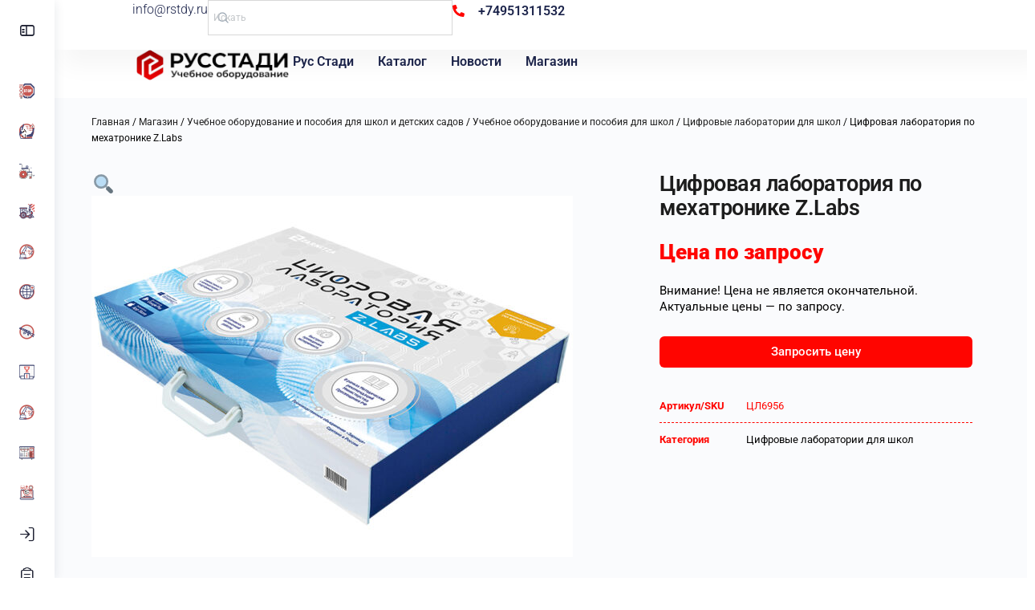

--- FILE ---
content_type: text/html; charset=UTF-8
request_url: https://rstdy.ru/shop/czifrovaya-laboratoriya-po-mehatronike-z-labs/
body_size: 33036
content:
<!doctype html>
<html lang="ru-RU">
	<head>
		<meta charset="UTF-8">
		<link rel="profile" href="http://gmpg.org/xfn/11">
		<title>Цифровая лаборатория по мехатронике Z.Labs &#8212; Рус Стади</title>
<script type="text/html" id="tmpl-bb-link-preview">
<% if ( link_scrapping ) { %>
	<% if ( link_loading ) { %>
		<span class="bb-url-scrapper-loading bb-ajax-loader"><i class="bb-icon-l bb-icon-spinner animate-spin"></i>Loading preview...</span>
	<% } %>
	<% if ( link_success || link_error ) { %>
		<a title="Cancel Preview" href="#" id="bb-close-link-suggestion">Remove Preview</a>
		<div class="bb-link-preview-container">

			<% if ( link_images && link_images.length && link_success && ! link_error && '' !== link_image_index ) { %>
				<div id="bb-url-scrapper-img-holder">
					<div class="bb-link-preview-image">
						<div class="bb-link-preview-image-cover">
							<img src="<%= link_images[link_image_index] %>"/>
						</div>
						<div class="bb-link-preview-icons">
							<%
							if ( link_images.length > 1 ) { %>
								<a data-bp-tooltip-pos="up" data-bp-tooltip="Change image" href="#" class="icon-exchange toolbar-button bp-tooltip" id="icon-exchange"><i class="bb-icon-l bb-icon-exchange"></i></a>
							<% } %>
							<% if ( link_images.length ) { %>
								<a data-bp-tooltip-pos="up" data-bp-tooltip="Remove image" href="#" class="icon-image-slash toolbar-button bp-tooltip" id="bb-link-preview-remove-image"><i class="bb-icon-l bb-icon-image-slash"></i></a>
							<% } %>
							<a data-bp-tooltip-pos="up" data-bp-tooltip="Confirm" class="toolbar-button bp-tooltip" href="#" id="bb-link-preview-select-image">
								<i class="bb-icon-check bb-icon-l"></i>
							</a>
						</div>
					</div>
					<% if ( link_images.length > 1 ) { %>
						<div class="bb-url-thumb-nav">
							<button type="button" id="bb-url-prevPicButton"><span class="bb-icon-l bb-icon-angle-left"></span></button>
							<button type="button" id="bb-url-nextPicButton"><span class="bb-icon-l bb-icon-angle-right"></span></button>
							<div id="bb-url-scrapper-img-count">
								Image <%= link_image_index + 1 %>&nbsp;of&nbsp;<%= link_images.length %>
							</div>
						</div>
					<% } %>
				</div>
			<% } %>

			<% if ( link_success && ! link_error && link_url ) { %>
				<div class="bb-link-preview-info">
					<% var a = document.createElement('a');
						a.href = link_url;
						var hostname = a.hostname;
						var domainName = hostname.replace('www.', '' );
					%>

					<% if ( 'undefined' !== typeof link_title && link_title.trim() && link_description ) { %>
						<p class="bb-link-preview-link-name"><%= domainName %></p>
					<% } %>

					<% if ( link_success && ! link_error ) { %>
						<p class="bb-link-preview-title"><%= link_title %></p>
					<% } %>

					<% if ( link_success && ! link_error ) { %>
						<div class="bb-link-preview-excerpt"><p><%= link_description %></p></div>
					<% } %>
				</div>
			<% } %>
			<% if ( link_error && ! link_success ) { %>
				<div id="bb-url-error" class="bb-url-error"><%= link_error_msg %></div>
			<% } %>
		</div>
	<% } %>
<% } %>
</script>
<script type="text/html" id="tmpl-profile-card-popup">
	<div id="profile-card" class="bb-profile-card bb-popup-card" data-bp-item-id="" data-bp-item-component="members">

		<div class="skeleton-card">
			<div class="skeleton-card-body">
				<div class="skeleton-card-avatar bb-loading-bg"></div>
				<div class="skeleton-card-entity">
					<div class="skeleton-card-type bb-loading-bg"></div>
					<div class="skeleton-card-heading bb-loading-bg"></div>
					<div class="skeleton-card-meta bb-loading-bg"></div>
				</div>
			</div>
						<div class="skeleton-card-footer skeleton-footer-plain">
				<div class="skeleton-card-button bb-loading-bg"></div>
				<div class="skeleton-card-button bb-loading-bg"></div>
				<div class="skeleton-card-button bb-loading-bg"></div>
			</div>
		</div>

		<div class="bb-card-content">
			<div class="bb-card-body">
				<div class="bb-card-avatar">
					<span class="card-profile-status"></span>
					<img src="" alt="">
				</div>
				<div class="bb-card-entity">
					<div class="bb-card-profile-type"></div>
					<h4 class="bb-card-heading"></h4>
					<div class="bb-card-meta">
						<span class="card-meta-item card-meta-joined">Joined <span></span></span>
						<span class="card-meta-item card-meta-last-active"></span>
											</div>
				</div>
			</div>
			<div class="bb-card-footer">
								<div class="bb-card-action bb-card-action-outline">
					<a href="" class="card-button card-button-profile">View Profile</a>
				</div>
			</div>
		</div>

	</div>
</script>
<meta name='robots' content='max-image-preview:large' />

            <script data-no-defer="1" data-ezscrex="false" data-cfasync="false" data-pagespeed-no-defer data-cookieconsent="ignore">
                var ctPublicFunctions = {"_ajax_nonce":"6e44c513f5","_rest_nonce":"90cf503556","_ajax_url":"\/wp-admin\/admin-ajax.php","_rest_url":"https:\/\/rstdy.ru\/wp-json\/","data__cookies_type":"none","data__ajax_type":"rest","data__bot_detector_enabled":0,"data__frontend_data_log_enabled":1,"cookiePrefix":"","wprocket_detected":false,"host_url":"rstdy.ru","text__ee_click_to_select":"\u041d\u0430\u0436\u043c\u0438\u0442\u0435 \u0434\u043b\u044f \u0432\u044b\u0431\u043e\u0440\u0430 \u0432\u0441\u0435\u0445 \u0434\u0430\u043d\u043d\u044b\u0445","text__ee_original_email":"\u041f\u043e\u043b\u043d\u044b\u0435 \u0434\u0430\u043d\u043d\u044b\u0435 \u0442\u0430\u043a\u0438\u0435","text__ee_got_it":"\u041f\u043e\u043b\u0443\u0447\u0438\u043b\u043e\u0441\u044c","text__ee_blocked":"\u0417\u0430\u0431\u043b\u043e\u043a\u0438\u0440\u043e\u0432\u0430\u043d\u043e","text__ee_cannot_connect":"\u041f\u043e\u0434\u043a\u043b\u044e\u0447\u0438\u0442\u044c\u0441\u044f \u043d\u0435 \u043f\u043e\u043b\u0443\u0447\u0438\u043b\u043e\u0441\u044c","text__ee_cannot_decode":"\u0420\u0430\u0441\u043a\u043e\u0434\u0438\u0440\u043e\u0432\u0430\u0442\u044c \u043f\u043e\u0447\u0442\u0443 \u043d\u0435 \u043f\u043e\u043b\u0443\u0447\u0438\u043b\u043e\u0441\u044c. \u041f\u0440\u0438\u0447\u0438\u043d\u0430 \u043d\u0435\u0438\u0437\u0432\u0435\u0441\u0442\u043d\u0430","text__ee_email_decoder":"\u0420\u0430\u0441\u043a\u043e\u0434\u0438\u0440\u043e\u0432\u0449\u0438\u043a \u043f\u043e\u0447\u0442 \u043e\u0442 CleanTalk","text__ee_wait_for_decoding":"\u041c\u0430\u0433\u0438\u044f \u0432 \u0434\u0435\u0439\u0441\u0442\u0432\u0438\u0438!","text__ee_decoding_process":"\u041f\u043e\u0436\u0430\u043b\u0443\u0439\u0441\u0442\u0430, \u043f\u043e\u0434\u043e\u0436\u0434\u0438\u0442\u0435 \u043d\u0435\u0441\u043a\u043e\u043b\u044c\u043a\u043e \u0441\u0435\u043a\u0443\u043d\u0434 \u0434\u043b\u044f \u0434\u0435\u043a\u043e\u0434\u0438\u0440\u043e\u0432\u0430\u043d\u0438\u044f \u0434\u0430\u043d\u043d\u044b\u0445."}
            </script>
        
            <script data-no-defer="1" data-ezscrex="false" data-cfasync="false" data-pagespeed-no-defer data-cookieconsent="ignore">
                var ctPublic = {"_ajax_nonce":"6e44c513f5","settings__forms__check_internal":"0","settings__forms__check_external":"0","settings__forms__force_protection":0,"settings__forms__search_test":"1","settings__forms__wc_add_to_cart":"0","settings__data__bot_detector_enabled":0,"settings__sfw__anti_crawler":0,"blog_home":"https:\/\/rstdy.ru\/","pixel__setting":"0","pixel__enabled":false,"pixel__url":null,"data__email_check_before_post":"1","data__email_check_exist_post":0,"data__cookies_type":"none","data__key_is_ok":true,"data__visible_fields_required":true,"wl_brandname":"Anti-Spam by CleanTalk","wl_brandname_short":"CleanTalk","ct_checkjs_key":1343111018,"emailEncoderPassKey":"9bef08282d7b517e0b106c4ef49b988b","bot_detector_forms_excluded":"W10=","advancedCacheExists":false,"varnishCacheExists":false,"wc_ajax_add_to_cart":false,"theRealPerson":{"phrases":{"trpHeading":"\u0417\u043d\u0430\u0447\u043e\u043a &quot;\u0420\u0435\u0430\u043b\u044c\u043d\u044b\u0439 \u0447\u0435\u043b\u043e\u0432\u0435\u043a&quot;","trpContent1":"\u041a\u043e\u043c\u043c\u0435\u043d\u0442\u0430\u0442\u043e\u0440 \u0432\u0435\u0434\u0451\u0442 \u0441\u0435\u0431\u044f \u043a\u0430\u043a \u0440\u0435\u0430\u043b\u044c\u043d\u044b\u0439 \u0447\u0435\u043b\u043e\u0432\u0435\u043a \u0438 \u043f\u0440\u043e\u0432\u0435\u0440\u0435\u043d, \u0447\u0442\u043e \u043e\u043d \u043d\u0435 \u0431\u043e\u0442.","trpContent2":"\u0410\u043d\u0442\u0438\u0441\u043f\u0430\u043c \u043e\u0442 CleanTalk","trpContentLearnMore":"\u0423\u0437\u043d\u0430\u0442\u044c \u0431\u043e\u043b\u044c\u0448\u0435"},"trpContentLink":"https:\/\/cleantalk.org\/help\/the-real-person?utm_id=&amp;utm_term=&amp;utm_source=admin_side&amp;utm_medium=trp_badge&amp;utm_content=trp_badge_link_click&amp;utm_campaign=apbct_links","imgPersonUrl":"https:\/\/rstdy.ru\/wp-content\/plugins\/cleantalk-spam-protect\/css\/images\/real_user.svg","imgShieldUrl":"https:\/\/rstdy.ru\/wp-content\/plugins\/cleantalk-spam-protect\/css\/images\/shield.svg"}}
            </script>
        <link rel='dns-prefetch' href='//www.googletagmanager.com' />
<link rel="alternate" type="application/rss+xml" title="Рус Стади &raquo; Лента" href="https://rstdy.ru/feed/" />
<link rel="alternate" type="application/rss+xml" title="Рус Стади &raquo; Лента комментариев" href="https://rstdy.ru/comments/feed/" />
<link rel="alternate" type="application/rss+xml" title="Рус Стади &raquo; Лента комментариев к &laquo;Цифровая лаборатория по мехатронике Z.Labs&raquo;" href="https://rstdy.ru/shop/czifrovaya-laboratoriya-po-mehatronike-z-labs/feed/" />
<link rel="alternate" title="oEmbed (JSON)" type="application/json+oembed" href="https://rstdy.ru/wp-json/oembed/1.0/embed?url=https%3A%2F%2Frstdy.ru%2Fshop%2Fczifrovaya-laboratoriya-po-mehatronike-z-labs%2F" />
<link rel="alternate" title="oEmbed (XML)" type="text/xml+oembed" href="https://rstdy.ru/wp-json/oembed/1.0/embed?url=https%3A%2F%2Frstdy.ru%2Fshop%2Fczifrovaya-laboratoriya-po-mehatronike-z-labs%2F&#038;format=xml" />
<style id='wp-img-auto-sizes-contain-inline-css' type='text/css'>
img:is([sizes=auto i],[sizes^="auto," i]){contain-intrinsic-size:3000px 1500px}
/*# sourceURL=wp-img-auto-sizes-contain-inline-css */
</style>
<link rel='stylesheet' id='bp-nouveau-icons-map-css' href='https://rstdy.ru/wp-content/plugins/buddyboss-platform/bp-templates/bp-nouveau/icons/css/icons-map.min.css?ver=2.14.4' type='text/css' media='all' />
<link rel='stylesheet' id='bp-nouveau-bb-icons-css' href='https://rstdy.ru/wp-content/plugins/buddyboss-platform/bp-templates/bp-nouveau/icons/css/bb-icons.min.css?ver=1.0.8' type='text/css' media='all' />
<link rel='stylesheet' id='dashicons-css' href='https://rstdy.ru/wp-includes/css/dashicons.min.css?ver=6.9' type='text/css' media='all' />
<link rel='stylesheet' id='bp-nouveau-css' href='https://rstdy.ru/wp-content/plugins/buddyboss-platform/bp-templates/bp-nouveau/css/buddypress.min.css?ver=2.14.4' type='text/css' media='all' />
<style id='bp-nouveau-inline-css' type='text/css'>
.list-wrap .bs-group-cover a:before{ background:unset; }
/*# sourceURL=bp-nouveau-inline-css */
</style>
<link rel='stylesheet' id='buddyboss_legacy-css' href='https://rstdy.ru/wp-content/themes/buddyboss-theme/inc/plugins/buddyboss-menu-icons/vendor/kucrut/icon-picker/css/types/buddyboss_legacy.css?ver=1.0' type='text/css' media='all' />
<link rel='stylesheet' id='wp-block-library-css' href='https://rstdy.ru/wp-includes/css/dist/block-library/style.min.css?ver=6.9' type='text/css' media='all' />
<style id='classic-theme-styles-inline-css' type='text/css'>
/*! This file is auto-generated */
.wp-block-button__link{color:#fff;background-color:#32373c;border-radius:9999px;box-shadow:none;text-decoration:none;padding:calc(.667em + 2px) calc(1.333em + 2px);font-size:1.125em}.wp-block-file__button{background:#32373c;color:#fff;text-decoration:none}
/*# sourceURL=/wp-includes/css/classic-themes.min.css */
</style>
<link rel='stylesheet' id='bb_theme_block-buddypanel-style-css-css' href='https://rstdy.ru/wp-content/themes/buddyboss-theme/blocks/buddypanel/build/style-buddypanel.css?ver=a43481f57c3cc73f6cce06223a569c14' type='text/css' media='all' />
<style id='global-styles-inline-css' type='text/css'>
:root{--wp--preset--aspect-ratio--square: 1;--wp--preset--aspect-ratio--4-3: 4/3;--wp--preset--aspect-ratio--3-4: 3/4;--wp--preset--aspect-ratio--3-2: 3/2;--wp--preset--aspect-ratio--2-3: 2/3;--wp--preset--aspect-ratio--16-9: 16/9;--wp--preset--aspect-ratio--9-16: 9/16;--wp--preset--color--black: #000000;--wp--preset--color--cyan-bluish-gray: #abb8c3;--wp--preset--color--white: #ffffff;--wp--preset--color--pale-pink: #f78da7;--wp--preset--color--vivid-red: #cf2e2e;--wp--preset--color--luminous-vivid-orange: #ff6900;--wp--preset--color--luminous-vivid-amber: #fcb900;--wp--preset--color--light-green-cyan: #7bdcb5;--wp--preset--color--vivid-green-cyan: #00d084;--wp--preset--color--pale-cyan-blue: #8ed1fc;--wp--preset--color--vivid-cyan-blue: #0693e3;--wp--preset--color--vivid-purple: #9b51e0;--wp--preset--gradient--vivid-cyan-blue-to-vivid-purple: linear-gradient(135deg,rgb(6,147,227) 0%,rgb(155,81,224) 100%);--wp--preset--gradient--light-green-cyan-to-vivid-green-cyan: linear-gradient(135deg,rgb(122,220,180) 0%,rgb(0,208,130) 100%);--wp--preset--gradient--luminous-vivid-amber-to-luminous-vivid-orange: linear-gradient(135deg,rgb(252,185,0) 0%,rgb(255,105,0) 100%);--wp--preset--gradient--luminous-vivid-orange-to-vivid-red: linear-gradient(135deg,rgb(255,105,0) 0%,rgb(207,46,46) 100%);--wp--preset--gradient--very-light-gray-to-cyan-bluish-gray: linear-gradient(135deg,rgb(238,238,238) 0%,rgb(169,184,195) 100%);--wp--preset--gradient--cool-to-warm-spectrum: linear-gradient(135deg,rgb(74,234,220) 0%,rgb(151,120,209) 20%,rgb(207,42,186) 40%,rgb(238,44,130) 60%,rgb(251,105,98) 80%,rgb(254,248,76) 100%);--wp--preset--gradient--blush-light-purple: linear-gradient(135deg,rgb(255,206,236) 0%,rgb(152,150,240) 100%);--wp--preset--gradient--blush-bordeaux: linear-gradient(135deg,rgb(254,205,165) 0%,rgb(254,45,45) 50%,rgb(107,0,62) 100%);--wp--preset--gradient--luminous-dusk: linear-gradient(135deg,rgb(255,203,112) 0%,rgb(199,81,192) 50%,rgb(65,88,208) 100%);--wp--preset--gradient--pale-ocean: linear-gradient(135deg,rgb(255,245,203) 0%,rgb(182,227,212) 50%,rgb(51,167,181) 100%);--wp--preset--gradient--electric-grass: linear-gradient(135deg,rgb(202,248,128) 0%,rgb(113,206,126) 100%);--wp--preset--gradient--midnight: linear-gradient(135deg,rgb(2,3,129) 0%,rgb(40,116,252) 100%);--wp--preset--font-size--small: 13px;--wp--preset--font-size--medium: 20px;--wp--preset--font-size--large: 36px;--wp--preset--font-size--x-large: 42px;--wp--preset--spacing--20: 0.44rem;--wp--preset--spacing--30: 0.67rem;--wp--preset--spacing--40: 1rem;--wp--preset--spacing--50: 1.5rem;--wp--preset--spacing--60: 2.25rem;--wp--preset--spacing--70: 3.38rem;--wp--preset--spacing--80: 5.06rem;--wp--preset--shadow--natural: 6px 6px 9px rgba(0, 0, 0, 0.2);--wp--preset--shadow--deep: 12px 12px 50px rgba(0, 0, 0, 0.4);--wp--preset--shadow--sharp: 6px 6px 0px rgba(0, 0, 0, 0.2);--wp--preset--shadow--outlined: 6px 6px 0px -3px rgb(255, 255, 255), 6px 6px rgb(0, 0, 0);--wp--preset--shadow--crisp: 6px 6px 0px rgb(0, 0, 0);}:where(.is-layout-flex){gap: 0.5em;}:where(.is-layout-grid){gap: 0.5em;}body .is-layout-flex{display: flex;}.is-layout-flex{flex-wrap: wrap;align-items: center;}.is-layout-flex > :is(*, div){margin: 0;}body .is-layout-grid{display: grid;}.is-layout-grid > :is(*, div){margin: 0;}:where(.wp-block-columns.is-layout-flex){gap: 2em;}:where(.wp-block-columns.is-layout-grid){gap: 2em;}:where(.wp-block-post-template.is-layout-flex){gap: 1.25em;}:where(.wp-block-post-template.is-layout-grid){gap: 1.25em;}.has-black-color{color: var(--wp--preset--color--black) !important;}.has-cyan-bluish-gray-color{color: var(--wp--preset--color--cyan-bluish-gray) !important;}.has-white-color{color: var(--wp--preset--color--white) !important;}.has-pale-pink-color{color: var(--wp--preset--color--pale-pink) !important;}.has-vivid-red-color{color: var(--wp--preset--color--vivid-red) !important;}.has-luminous-vivid-orange-color{color: var(--wp--preset--color--luminous-vivid-orange) !important;}.has-luminous-vivid-amber-color{color: var(--wp--preset--color--luminous-vivid-amber) !important;}.has-light-green-cyan-color{color: var(--wp--preset--color--light-green-cyan) !important;}.has-vivid-green-cyan-color{color: var(--wp--preset--color--vivid-green-cyan) !important;}.has-pale-cyan-blue-color{color: var(--wp--preset--color--pale-cyan-blue) !important;}.has-vivid-cyan-blue-color{color: var(--wp--preset--color--vivid-cyan-blue) !important;}.has-vivid-purple-color{color: var(--wp--preset--color--vivid-purple) !important;}.has-black-background-color{background-color: var(--wp--preset--color--black) !important;}.has-cyan-bluish-gray-background-color{background-color: var(--wp--preset--color--cyan-bluish-gray) !important;}.has-white-background-color{background-color: var(--wp--preset--color--white) !important;}.has-pale-pink-background-color{background-color: var(--wp--preset--color--pale-pink) !important;}.has-vivid-red-background-color{background-color: var(--wp--preset--color--vivid-red) !important;}.has-luminous-vivid-orange-background-color{background-color: var(--wp--preset--color--luminous-vivid-orange) !important;}.has-luminous-vivid-amber-background-color{background-color: var(--wp--preset--color--luminous-vivid-amber) !important;}.has-light-green-cyan-background-color{background-color: var(--wp--preset--color--light-green-cyan) !important;}.has-vivid-green-cyan-background-color{background-color: var(--wp--preset--color--vivid-green-cyan) !important;}.has-pale-cyan-blue-background-color{background-color: var(--wp--preset--color--pale-cyan-blue) !important;}.has-vivid-cyan-blue-background-color{background-color: var(--wp--preset--color--vivid-cyan-blue) !important;}.has-vivid-purple-background-color{background-color: var(--wp--preset--color--vivid-purple) !important;}.has-black-border-color{border-color: var(--wp--preset--color--black) !important;}.has-cyan-bluish-gray-border-color{border-color: var(--wp--preset--color--cyan-bluish-gray) !important;}.has-white-border-color{border-color: var(--wp--preset--color--white) !important;}.has-pale-pink-border-color{border-color: var(--wp--preset--color--pale-pink) !important;}.has-vivid-red-border-color{border-color: var(--wp--preset--color--vivid-red) !important;}.has-luminous-vivid-orange-border-color{border-color: var(--wp--preset--color--luminous-vivid-orange) !important;}.has-luminous-vivid-amber-border-color{border-color: var(--wp--preset--color--luminous-vivid-amber) !important;}.has-light-green-cyan-border-color{border-color: var(--wp--preset--color--light-green-cyan) !important;}.has-vivid-green-cyan-border-color{border-color: var(--wp--preset--color--vivid-green-cyan) !important;}.has-pale-cyan-blue-border-color{border-color: var(--wp--preset--color--pale-cyan-blue) !important;}.has-vivid-cyan-blue-border-color{border-color: var(--wp--preset--color--vivid-cyan-blue) !important;}.has-vivid-purple-border-color{border-color: var(--wp--preset--color--vivid-purple) !important;}.has-vivid-cyan-blue-to-vivid-purple-gradient-background{background: var(--wp--preset--gradient--vivid-cyan-blue-to-vivid-purple) !important;}.has-light-green-cyan-to-vivid-green-cyan-gradient-background{background: var(--wp--preset--gradient--light-green-cyan-to-vivid-green-cyan) !important;}.has-luminous-vivid-amber-to-luminous-vivid-orange-gradient-background{background: var(--wp--preset--gradient--luminous-vivid-amber-to-luminous-vivid-orange) !important;}.has-luminous-vivid-orange-to-vivid-red-gradient-background{background: var(--wp--preset--gradient--luminous-vivid-orange-to-vivid-red) !important;}.has-very-light-gray-to-cyan-bluish-gray-gradient-background{background: var(--wp--preset--gradient--very-light-gray-to-cyan-bluish-gray) !important;}.has-cool-to-warm-spectrum-gradient-background{background: var(--wp--preset--gradient--cool-to-warm-spectrum) !important;}.has-blush-light-purple-gradient-background{background: var(--wp--preset--gradient--blush-light-purple) !important;}.has-blush-bordeaux-gradient-background{background: var(--wp--preset--gradient--blush-bordeaux) !important;}.has-luminous-dusk-gradient-background{background: var(--wp--preset--gradient--luminous-dusk) !important;}.has-pale-ocean-gradient-background{background: var(--wp--preset--gradient--pale-ocean) !important;}.has-electric-grass-gradient-background{background: var(--wp--preset--gradient--electric-grass) !important;}.has-midnight-gradient-background{background: var(--wp--preset--gradient--midnight) !important;}.has-small-font-size{font-size: var(--wp--preset--font-size--small) !important;}.has-medium-font-size{font-size: var(--wp--preset--font-size--medium) !important;}.has-large-font-size{font-size: var(--wp--preset--font-size--large) !important;}.has-x-large-font-size{font-size: var(--wp--preset--font-size--x-large) !important;}
:where(.wp-block-post-template.is-layout-flex){gap: 1.25em;}:where(.wp-block-post-template.is-layout-grid){gap: 1.25em;}
:where(.wp-block-term-template.is-layout-flex){gap: 1.25em;}:where(.wp-block-term-template.is-layout-grid){gap: 1.25em;}
:where(.wp-block-columns.is-layout-flex){gap: 2em;}:where(.wp-block-columns.is-layout-grid){gap: 2em;}
:root :where(.wp-block-pullquote){font-size: 1.5em;line-height: 1.6;}
/*# sourceURL=global-styles-inline-css */
</style>
<link rel='stylesheet' id='buddycommerce-core-css' href='https://rstdy.ru/wp-content/plugins/buddycommerce-disables/templates/buddycommerce/default/assets/buddycommerce-core.css?ver=1.0.8' type='text/css' media='all' />
<link rel='stylesheet' id='cleantalk-public-css-css' href='https://rstdy.ru/wp-content/plugins/cleantalk-spam-protect/css/cleantalk-public.min.css?ver=6.69.2_1765356193' type='text/css' media='all' />
<link rel='stylesheet' id='cleantalk-email-decoder-css-css' href='https://rstdy.ru/wp-content/plugins/cleantalk-spam-protect/css/cleantalk-email-decoder.min.css?ver=6.69.2_1765356193' type='text/css' media='all' />
<link rel='stylesheet' id='cleantalk-trp-css-css' href='https://rstdy.ru/wp-content/plugins/cleantalk-spam-protect/css/cleantalk-trp.min.css?ver=6.69.2_1765356193' type='text/css' media='all' />
<link rel='stylesheet' id='photoswipe-css' href='https://rstdy.ru/wp-content/plugins/woocommerce/assets/css/photoswipe/photoswipe.min.css?ver=10.4.3' type='text/css' media='all' />
<link rel='stylesheet' id='photoswipe-default-skin-css' href='https://rstdy.ru/wp-content/plugins/woocommerce/assets/css/photoswipe/default-skin/default-skin.min.css?ver=10.4.3' type='text/css' media='all' />
<link rel='stylesheet' id='woocommerce-layout-css' href='https://rstdy.ru/wp-content/plugins/woocommerce/assets/css/woocommerce-layout.css?ver=10.4.3' type='text/css' media='all' />
<link rel='stylesheet' id='woocommerce-smallscreen-css' href='https://rstdy.ru/wp-content/plugins/woocommerce/assets/css/woocommerce-smallscreen.css?ver=10.4.3' type='text/css' media='only screen and (max-width: 768px)' />
<link rel='stylesheet' id='woocommerce-general-css' href='https://rstdy.ru/wp-content/plugins/woocommerce/assets/css/woocommerce.css?ver=10.4.3' type='text/css' media='all' />
<style id='woocommerce-inline-inline-css' type='text/css'>
.woocommerce form .form-row .required { visibility: visible; }
/*# sourceURL=woocommerce-inline-inline-css */
</style>
<link rel='stylesheet' id='aws-style-css' href='https://rstdy.ru/wp-content/plugins/advanced-woo-search/assets/css/common.min.css?ver=3.49' type='text/css' media='all' />
<link rel='stylesheet' id='redux-extendify-styles-css' href='https://rstdy.ru/wp-content/themes/buddyboss-theme/inc/admin/framework/redux-core/assets/css/extendify-utilities.css?ver=4.4.11' type='text/css' media='all' />
<link rel='stylesheet' id='buddyboss-theme-fonts-css' href='https://rstdy.ru/wp-content/themes/buddyboss-theme/assets/fonts/fonts.css?ver=2.8.10' type='text/css' media='all' />
<link rel='stylesheet' id='elementor-frontend-css' href='https://rstdy.ru/wp-content/plugins/elementor/assets/css/frontend.min.css?ver=3.33.4' type='text/css' media='all' />
<link rel='stylesheet' id='widget-heading-css' href='https://rstdy.ru/wp-content/plugins/elementor/assets/css/widget-heading.min.css?ver=3.33.4' type='text/css' media='all' />
<link rel='stylesheet' id='widget-icon-list-css' href='https://rstdy.ru/wp-content/plugins/elementor/assets/css/widget-icon-list.min.css?ver=3.33.4' type='text/css' media='all' />
<link rel='stylesheet' id='widget-image-css' href='https://rstdy.ru/wp-content/plugins/elementor/assets/css/widget-image.min.css?ver=3.33.4' type='text/css' media='all' />
<link rel='stylesheet' id='widget-nav-menu-css' href='https://rstdy.ru/wp-content/plugins/elementor-pro/assets/css/widget-nav-menu.min.css?ver=3.29.0' type='text/css' media='all' />
<link rel='stylesheet' id='e-sticky-css' href='https://rstdy.ru/wp-content/plugins/elementor-pro/assets/css/modules/sticky.min.css?ver=3.29.0' type='text/css' media='all' />
<link rel='stylesheet' id='widget-woocommerce-product-images-css' href='https://rstdy.ru/wp-content/plugins/elementor-pro/assets/css/widget-woocommerce-product-images.min.css?ver=3.29.0' type='text/css' media='all' />
<link rel='stylesheet' id='widget-woocommerce-product-price-css' href='https://rstdy.ru/wp-content/plugins/elementor-pro/assets/css/widget-woocommerce-product-price.min.css?ver=3.29.0' type='text/css' media='all' />
<link rel='stylesheet' id='widget-woocommerce-product-add-to-cart-css' href='https://rstdy.ru/wp-content/plugins/elementor-pro/assets/css/widget-woocommerce-product-add-to-cart.min.css?ver=3.29.0' type='text/css' media='all' />
<link rel='stylesheet' id='widget-woocommerce-product-meta-css' href='https://rstdy.ru/wp-content/plugins/elementor-pro/assets/css/widget-woocommerce-product-meta.min.css?ver=3.29.0' type='text/css' media='all' />
<link rel='stylesheet' id='widget-woocommerce-product-data-tabs-css' href='https://rstdy.ru/wp-content/plugins/elementor-pro/assets/css/widget-woocommerce-product-data-tabs.min.css?ver=3.29.0' type='text/css' media='all' />
<link rel='stylesheet' id='widget-woocommerce-products-css' href='https://rstdy.ru/wp-content/plugins/elementor-pro/assets/css/widget-woocommerce-products.min.css?ver=3.29.0' type='text/css' media='all' />
<link rel='stylesheet' id='widget-form-css' href='https://rstdy.ru/wp-content/plugins/elementor-pro/assets/css/widget-form.min.css?ver=3.29.0' type='text/css' media='all' />
<link rel='stylesheet' id='e-animation-fadeIn-css' href='https://rstdy.ru/wp-content/plugins/elementor/assets/lib/animations/styles/fadeIn.min.css?ver=3.33.4' type='text/css' media='all' />
<link rel='stylesheet' id='e-popup-css' href='https://rstdy.ru/wp-content/plugins/elementor-pro/assets/css/conditionals/popup.min.css?ver=3.29.0' type='text/css' media='all' />
<link rel='stylesheet' id='elementor-post-7520-css' href='https://rstdy.ru/wp-content/uploads/elementor/css/post-7520.css?ver=1768460375' type='text/css' media='all' />
<link rel='stylesheet' id='elementor-post-21613-css' href='https://rstdy.ru/wp-content/uploads/elementor/css/post-21613.css?ver=1768460375' type='text/css' media='all' />
<link rel='stylesheet' id='elementor-post-20904-css' href='https://rstdy.ru/wp-content/uploads/elementor/css/post-20904.css?ver=1768460375' type='text/css' media='all' />
<link rel='stylesheet' id='elementor-post-20916-css' href='https://rstdy.ru/wp-content/uploads/elementor/css/post-20916.css?ver=1768460375' type='text/css' media='all' />
<link rel='stylesheet' id='buddyboss-theme-magnific-popup-css-css' href='https://rstdy.ru/wp-content/themes/buddyboss-theme/assets/css/vendors/magnific-popup.min.css?ver=2.8.10' type='text/css' media='all' />
<link rel='stylesheet' id='buddyboss-theme-select2-css-css' href='https://rstdy.ru/wp-content/themes/buddyboss-theme/assets/css/vendors/select2.min.css?ver=2.8.10' type='text/css' media='all' />
<link rel='stylesheet' id='buddyboss-theme-css-css' href='https://rstdy.ru/wp-content/themes/buddyboss-theme/assets/css/theme.css?ver=2.8.10' type='text/css' media='all' />
<link rel='stylesheet' id='buddyboss-theme-template-css' href='https://rstdy.ru/wp-content/themes/buddyboss-theme/assets/css/template-v2.css?ver=2.8.10' type='text/css' media='all' />
<link rel='stylesheet' id='buddyboss-theme-buddypress-css' href='https://rstdy.ru/wp-content/themes/buddyboss-theme/assets/css/buddypress.css?ver=2.8.10' type='text/css' media='all' />
<link rel='stylesheet' id='buddyboss-theme-woocommerce-css' href='https://rstdy.ru/wp-content/themes/buddyboss-theme/assets/css/woocommerce.css?ver=2.8.10' type='text/css' media='all' />
<link rel='stylesheet' id='buddyboss-theme-elementor-css' href='https://rstdy.ru/wp-content/themes/buddyboss-theme/assets/css/elementor.css?ver=2.8.10' type='text/css' media='all' />
<link rel='stylesheet' id='elementor-gf-local-roboto-css' href='https://rstdy.ru/wp-content/uploads/elementor/google-fonts/css/roboto.css?ver=1747306377' type='text/css' media='all' />
<link rel='stylesheet' id='elementor-gf-local-poppins-css' href='https://rstdy.ru/wp-content/uploads/elementor/google-fonts/css/poppins.css?ver=1747714376' type='text/css' media='all' />
<script type="text/javascript" src="https://rstdy.ru/wp-includes/js/jquery/jquery.min.js?ver=3.7.1" id="jquery-core-js"></script>
<script type="text/javascript" src="https://rstdy.ru/wp-includes/js/jquery/jquery-migrate.min.js?ver=3.4.1" id="jquery-migrate-js"></script>
<script type="text/javascript" id="bb-twemoji-js-extra">
/* <![CDATA[ */
var bbemojiSettings = {"baseUrl":"https://s.w.org/images/core/emoji/14.0.0/72x72/","ext":".png","svgUrl":"https://s.w.org/images/core/emoji/14.0.0/svg/","svgExt":".svg"};
//# sourceURL=bb-twemoji-js-extra
/* ]]> */
</script>
<script type="text/javascript" src="https://rstdy.ru/wp-includes/js/twemoji.min.js?ver=2.14.4" id="bb-twemoji-js"></script>
<script type="text/javascript" src="https://rstdy.ru/wp-content/plugins/buddyboss-platform/bp-core/js/bb-emoji-loader.min.js?ver=2.14.4" id="bb-emoji-loader-js"></script>
<script type="text/javascript" src="https://rstdy.ru/wp-content/plugins/buddyboss-platform/bp-core/js/widget-members.min.js?ver=2.14.4" id="bp-widget-members-js"></script>
<script type="text/javascript" src="https://rstdy.ru/wp-content/plugins/buddyboss-platform/bp-core/js/jquery-query.min.js?ver=2.14.4" id="bp-jquery-query-js"></script>
<script type="text/javascript" src="https://rstdy.ru/wp-content/plugins/buddyboss-platform/bp-core/js/vendor/jquery-cookie.min.js?ver=2.14.4" id="bp-jquery-cookie-js"></script>
<script type="text/javascript" src="https://rstdy.ru/wp-content/plugins/buddyboss-platform/bp-core/js/vendor/jquery-scroll-to.min.js?ver=2.14.4" id="bp-jquery-scroll-to-js"></script>
<script type="text/javascript" src="https://rstdy.ru/wp-content/plugins/cleantalk-spam-protect/js/apbct-public-bundle_gathering.min.js?ver=6.69.2_1765356193" id="apbct-public-bundle_gathering.min-js-js"></script>
<script type="text/javascript" src="https://rstdy.ru/wp-content/plugins/woocommerce/assets/js/zoom/jquery.zoom.min.js?ver=1.7.21-wc.10.4.3" id="wc-zoom-js" defer="defer" data-wp-strategy="defer"></script>
<script type="text/javascript" src="https://rstdy.ru/wp-content/plugins/woocommerce/assets/js/flexslider/jquery.flexslider.min.js?ver=2.7.2-wc.10.4.3" id="wc-flexslider-js" defer="defer" data-wp-strategy="defer"></script>
<script type="text/javascript" src="https://rstdy.ru/wp-content/plugins/woocommerce/assets/js/photoswipe/photoswipe.min.js?ver=4.1.1-wc.10.4.3" id="wc-photoswipe-js" defer="defer" data-wp-strategy="defer"></script>
<script type="text/javascript" src="https://rstdy.ru/wp-content/plugins/woocommerce/assets/js/photoswipe/photoswipe-ui-default.min.js?ver=4.1.1-wc.10.4.3" id="wc-photoswipe-ui-default-js" defer="defer" data-wp-strategy="defer"></script>
<script type="text/javascript" id="wc-single-product-js-extra">
/* <![CDATA[ */
var wc_single_product_params = {"i18n_required_rating_text":"\u041f\u043e\u0436\u0430\u043b\u0443\u0439\u0441\u0442\u0430, \u043f\u043e\u0441\u0442\u0430\u0432\u044c\u0442\u0435 \u043e\u0446\u0435\u043d\u043a\u0443","i18n_rating_options":["1 \u0438\u0437 5 \u0437\u0432\u0451\u0437\u0434","2 \u0438\u0437 5 \u0437\u0432\u0451\u0437\u0434","3 \u0438\u0437 5 \u0437\u0432\u0451\u0437\u0434","4 \u0438\u0437 5 \u0437\u0432\u0451\u0437\u0434","5 \u0438\u0437 5 \u0437\u0432\u0451\u0437\u0434"],"i18n_product_gallery_trigger_text":"\u041f\u0440\u043e\u0441\u043c\u043e\u0442\u0440 \u0433\u0430\u043b\u0435\u0440\u0435\u0438 \u0438\u0437\u043e\u0431\u0440\u0430\u0436\u0435\u043d\u0438\u0439 \u0432 \u043f\u043e\u043b\u043d\u043e\u044d\u043a\u0440\u0430\u043d\u043d\u043e\u043c \u0440\u0435\u0436\u0438\u043c\u0435","review_rating_required":"yes","flexslider":{"rtl":false,"animation":"slide","smoothHeight":true,"directionNav":false,"controlNav":"thumbnails","slideshow":false,"animationSpeed":500,"animationLoop":false,"allowOneSlide":false},"zoom_enabled":"1","zoom_options":[],"photoswipe_enabled":"1","photoswipe_options":{"shareEl":false,"closeOnScroll":false,"history":false,"hideAnimationDuration":0,"showAnimationDuration":0},"flexslider_enabled":"1"};
//# sourceURL=wc-single-product-js-extra
/* ]]> */
</script>
<script type="text/javascript" src="https://rstdy.ru/wp-content/plugins/woocommerce/assets/js/frontend/single-product.min.js?ver=10.4.3" id="wc-single-product-js" defer="defer" data-wp-strategy="defer"></script>
<script type="text/javascript" src="https://rstdy.ru/wp-content/plugins/woocommerce/assets/js/jquery-blockui/jquery.blockUI.min.js?ver=2.7.0-wc.10.4.3" id="wc-jquery-blockui-js" defer="defer" data-wp-strategy="defer"></script>
<script type="text/javascript" src="https://rstdy.ru/wp-content/plugins/woocommerce/assets/js/js-cookie/js.cookie.min.js?ver=2.1.4-wc.10.4.3" id="wc-js-cookie-js" defer="defer" data-wp-strategy="defer"></script>
<script type="text/javascript" id="woocommerce-js-extra">
/* <![CDATA[ */
var woocommerce_params = {"ajax_url":"/wp-admin/admin-ajax.php","wc_ajax_url":"/?wc-ajax=%%endpoint%%","i18n_password_show":"\u041f\u043e\u043a\u0430\u0437\u0430\u0442\u044c \u043f\u0430\u0440\u043e\u043b\u044c","i18n_password_hide":"\u0421\u043a\u0440\u044b\u0442\u044c \u043f\u0430\u0440\u043e\u043b\u044c"};
//# sourceURL=woocommerce-js-extra
/* ]]> */
</script>
<script type="text/javascript" src="https://rstdy.ru/wp-content/plugins/woocommerce/assets/js/frontend/woocommerce.min.js?ver=10.4.3" id="woocommerce-js" defer="defer" data-wp-strategy="defer"></script>

<!-- Сниппет тегов Google (gtag.js), добавленный Site Kit -->
<!-- Сниппет Google Analytics добавлен с помощью Site Kit -->
<script type="text/javascript" src="https://www.googletagmanager.com/gtag/js?id=G-LV95FW2KCC" id="google_gtagjs-js" async></script>
<script type="text/javascript" id="google_gtagjs-js-after">
/* <![CDATA[ */
window.dataLayer = window.dataLayer || [];function gtag(){dataLayer.push(arguments);}
gtag("set","linker",{"domains":["rstdy.ru"]});
gtag("js", new Date());
gtag("set", "developer_id.dZTNiMT", true);
gtag("config", "G-LV95FW2KCC");
//# sourceURL=google_gtagjs-js-after
/* ]]> */
</script>
<link rel="https://api.w.org/" href="https://rstdy.ru/wp-json/" /><link rel="alternate" title="JSON" type="application/json" href="https://rstdy.ru/wp-json/wp/v2/product/20290" /><link rel="EditURI" type="application/rsd+xml" title="RSD" href="https://rstdy.ru/xmlrpc.php?rsd" />
<meta name="generator" content="WordPress 6.9" />
<meta name="generator" content="WooCommerce 10.4.3" />
<link rel="canonical" href="https://rstdy.ru/shop/czifrovaya-laboratoriya-po-mehatronike-z-labs/" />
<link rel='shortlink' href='https://rstdy.ru/?p=20290' />

	<script>var ajaxurl = 'https://rstdy.ru/wp-admin/admin-ajax.php';</script>

	<meta name="generator" content="Site Kit by Google 1.167.0" /><style>div.woocommerce-variation-add-to-cart-disabled { display: none ! important; }</style><meta name="generator" content="Redux 4.4.11" /><link rel="pingback" href="https://rstdy.ru/xmlrpc.php"><meta name="viewport" content="width=device-width, initial-scale=1.0, maximum-scale=3.0, user-scalable=1" />	<noscript><style>.woocommerce-product-gallery{ opacity: 1 !important; }</style></noscript>
	<meta name="generator" content="Elementor 3.33.4; features: e_font_icon_svg, additional_custom_breakpoints; settings: css_print_method-external, google_font-enabled, font_display-auto">
			<style>
				.e-con.e-parent:nth-of-type(n+4):not(.e-lazyloaded):not(.e-no-lazyload),
				.e-con.e-parent:nth-of-type(n+4):not(.e-lazyloaded):not(.e-no-lazyload) * {
					background-image: none !important;
				}
				@media screen and (max-height: 1024px) {
					.e-con.e-parent:nth-of-type(n+3):not(.e-lazyloaded):not(.e-no-lazyload),
					.e-con.e-parent:nth-of-type(n+3):not(.e-lazyloaded):not(.e-no-lazyload) * {
						background-image: none !important;
					}
				}
				@media screen and (max-height: 640px) {
					.e-con.e-parent:nth-of-type(n+2):not(.e-lazyloaded):not(.e-no-lazyload),
					.e-con.e-parent:nth-of-type(n+2):not(.e-lazyloaded):not(.e-no-lazyload) * {
						background-image: none !important;
					}
				}
			</style>
			<link rel="icon" href="https://rstdy.ru/wp-content/uploads/2024/10/cropped-russtadi_faw-32x32.jpg" sizes="32x32" />
<link rel="icon" href="https://rstdy.ru/wp-content/uploads/2024/10/cropped-russtadi_faw-192x192.jpg" sizes="192x192" />
<link rel="apple-touch-icon" href="https://rstdy.ru/wp-content/uploads/2024/10/cropped-russtadi_faw-180x180.jpg" />
<meta name="msapplication-TileImage" content="https://rstdy.ru/wp-content/uploads/2024/10/cropped-russtadi_faw-270x270.jpg" />
<style id="buddyboss_theme-style">:root{--bb-primary-color:#FF0500;--bb-primary-color-rgb:255, 5, 0;--bb-body-background-color:#FAFBFD;--bb-body-background-color-rgb:250, 251, 253;--bb-content-background-color:#FFFFFF;--bb-content-alternate-background-color:#FBFBFC;--bb-content-border-color:#E7E9EC;--bb-content-border-color-rgb:231, 233, 236;--bb-cover-image-background-color:#E7E9EC;--bb-headings-color:#000000;--bb-headings-color-rgb:0, 0, 0;--bb-body-text-color:#000000;--bb-body-text-color-rgb:0, 0, 0;--bb-alternate-text-color:#000000;--bb-alternate-text-color-rgb:0, 0, 0;--bb-primary-button-background-regular:#FF0500;--bb-primary-button-background-hover:#E45752;--bb-primary-button-border-regular:#FF0500;--bb-primary-button-border-hover:#E45752;--bb-primary-button-text-regular:#FFFFFF;--bb-primary-button-text-regular-rgb:255, 255, 255;--bb-primary-button-text-hover:#FFFFFF;--bb-primary-button-text-hover-rgb:255, 255, 255;--bb-secondary-button-background-regular:#F2F4F5;--bb-secondary-button-background-hover:#FF0500;--bb-secondary-button-border-regular:#F2F4F5;--bb-secondary-button-border-hover:#FF0500;--bb-secondary-button-text-regular:#1E2132;--bb-secondary-button-text-hover:#FFFFFF;--bb-header-background:#FFFFFF;--bb-header-alternate-background:#F2F4F5;--bb-header-links:#000000;--bb-header-links-hover:#FF0500;--bb-header-mobile-logo-size:150px;--bb-header-height:76px;--bb-sidenav-background:#FFFFFF;--bb-sidenav-text-regular:#1E2132;--bb-sidenav-text-hover:#1E2132;--bb-sidenav-text-active:#FFFFFF;--bb-sidenav-menu-background-color-regular:#FFFFFF;--bb-sidenav-menu-background-color-hover:#F2F4F5;--bb-sidenav-menu-background-color-active:#FF0500;--bb-sidenav-count-text-color-regular:#1E2132;--bb-sidenav-count-text-color-hover:#FFFFFF;--bb-sidenav-count-text-color-active:#FF0500;--bb-sidenav-count-background-color-regular:#F2F4F5;--bb-sidenav-count-background-color-hover:#FF0500;--bb-sidenav-count-background-color-active:#FFFFFF;--bb-footer-background:#FAFBFD;--bb-footer-widget-background:#FFFFFF;--bb-footer-text-color:#000000;--bb-footer-menu-link-color-regular:#5A5A5A;--bb-footer-menu-link-color-hover:#FF0500;--bb-footer-menu-link-color-active:#1E2132;--bb-admin-screen-bgr-color:#FAFBFD;--bb-admin-screen-txt-color:#000000;--bb-login-register-link-color-regular:#FF0500;--bb-login-register-link-color-hover:#FF0500;--bb-login-register-button-background-color-regular:#FF0500;--bb-login-register-button-background-color-hover:#FF0500;--bb-login-register-button-border-color-regular:#FF0500;--bb-login-register-button-border-color-hover:#FF0500;--bb-login-register-button-text-color-regular:#FFFFFF;--bb-login-register-button-text-color-hover:#FFFFFF;--bb-label-background-color:#D7DFFF;--bb-label-text-color:#FF0500;--bb-tooltip-background:#000000;--bb-tooltip-background-rgb:0, 0, 0;--bb-tooltip-color:#FFFFFF;--bb-default-notice-color:#007CFF;--bb-default-notice-color-rgb:0, 124, 255;--bb-success-color:#1CD991;--bb-success-color-rgb:28, 217, 145;--bb-warning-color:#F7BA45;--bb-warning-color-rgb:247, 186, 69;--bb-danger-color:#EF3E46;--bb-danger-color-rgb:239, 62, 70;--bb-login-custom-heading-color:#FFFFFF;--bb-button-radius:6px;--bb-block-radius:10px;--bb-option-radius:5px;--bb-block-radius-inner:6px;--bb-input-radius:6px;--bb-label-type-radius:6px;--bb-checkbox-radius:5.4px;--bb-primary-button-focus-shadow:0px 0px 1px 2px rgba(0, 0, 0, 0.05), inset 0px 0px 0px 2px rgba(0, 0, 0, 0.08);--bb-secondary-button-focus-shadow:0px 0px 1px 2px rgba(0, 0, 0, 0.05), inset 0px 0px 0px 2px rgba(0, 0, 0, 0.08);--bb-outline-button-focus-shadow:0px 0px 1px 2px rgba(0, 0, 0, 0.05), inset 0px 0px 0px 2px rgba(0, 0, 0, 0.08);--bb-input-focus-shadow:0px 0px 0px 2px rgba(var(--bb-primary-color-rgb), 0.1);--bb-input-focus-border-color:var(--bb-primary-color);--bb-widget-title-text-transform:none;}.bb-style-primary-bgr-color {background-color:#FF0500;}.bb-style-border-radius {border-radius:6px;}#site-logo .site-title img {max-height:inherit;}.site-header-container .site-branding {min-width:200px;}#site-logo .site-title .bb-logo img,#site-logo .site-title img.bb-logo,.buddypanel .site-title img {width:200px;}.site-title img.bb-mobile-logo {width:150px;}.site-header-container #site-logo .bb-logo img,.site-header-container #site-logo .site-title img.bb-logo,.site-title img.bb-mobile-logo {max-height:76px}.sticky-header .site-content,body.buddypress.sticky-header .site-content,.bb-buddypanel.sticky-header .site-content,.single-sfwd-quiz.bb-buddypanel.sticky-header .site-content,.single-sfwd-lessons.bb-buddypanel.sticky-header .site-content,.single-sfwd-topic.bb-buddypanel.sticky-header .site-content {padding-top:76px}.site-header .site-header-container,.header-search-wrap,.header-search-wrap input.search-field,.header-search-wrap form.search-form {height:76px;}.sticky-header .bp-feedback.bp-sitewide-notice {top:76px;}@media screen and (max-width:767px) {.bb-mobile-header {height:76px;}#learndash-content .lms-topic-sidebar-wrapper .lms-topic-sidebar-data {height:calc(90vh - 76px);}}[data-balloon]:after,[data-bp-tooltip]:after {background-color:rgba( 0,0,0,1 );box-shadow:none;}[data-balloon]:before,[data-bp-tooltip]:before {background:no-repeat url("data:image/svg+xml;charset=utf-8,%3Csvg%20xmlns%3D%22http://www.w3.org/2000/svg%22%20width%3D%2236px%22%20height%3D%2212px%22%3E%3Cpath%20fill%3D%22rgba( 0,0,0,1 )%22%20transform%3D%22rotate(0)%22%20d%3D%22M2.658,0.000%20C-13.615,0.000%2050.938,0.000%2034.662,0.000%20C28.662,0.000%2023.035,12.002%2018.660,12.002%20C14.285,12.002%208.594,0.000%202.658,0.000%20Z%22/%3E%3C/svg%3E");background-size:100% auto;}[data-bp-tooltip][data-bp-tooltip-pos="right"]:before,[data-balloon][data-balloon-pos='right']:before {background:no-repeat url("data:image/svg+xml;charset=utf-8,%3Csvg%20xmlns%3D%22http://www.w3.org/2000/svg%22%20width%3D%2212px%22%20height%3D%2236px%22%3E%3Cpath%20fill%3D%22rgba( 0,0,0,1 )%22%20transform%3D%22rotate(90 6 6)%22%20d%3D%22M2.658,0.000%20C-13.615,0.000%2050.938,0.000%2034.662,0.000%20C28.662,0.000%2023.035,12.002%2018.660,12.002%20C14.285,12.002%208.594,0.000%202.658,0.000%20Z%22/%3E%3C/svg%3E");background-size:100% auto;}[data-bp-tooltip][data-bp-tooltip-pos="left"]:before,[data-balloon][data-balloon-pos='left']:before {background:no-repeat url("data:image/svg+xml;charset=utf-8,%3Csvg%20xmlns%3D%22http://www.w3.org/2000/svg%22%20width%3D%2212px%22%20height%3D%2236px%22%3E%3Cpath%20fill%3D%22rgba( 0,0,0,1 )%22%20transform%3D%22rotate(-90 18 18)%22%20d%3D%22M2.658,0.000%20C-13.615,0.000%2050.938,0.000%2034.662,0.000%20C28.662,0.000%2023.035,12.002%2018.660,12.002%20C14.285,12.002%208.594,0.000%202.658,0.000%20Z%22/%3E%3C/svg%3E");background-size:100% auto;}[data-bp-tooltip][data-bp-tooltip-pos="down-left"]:before,[data-bp-tooltip][data-bp-tooltip-pos="down"]:before,[data-balloon][data-balloon-pos='down']:before {background:no-repeat url("data:image/svg+xml;charset=utf-8,%3Csvg%20xmlns%3D%22http://www.w3.org/2000/svg%22%20width%3D%2236px%22%20height%3D%2212px%22%3E%3Cpath%20fill%3D%22rgba( 0,0,0,1 )%22%20transform%3D%22rotate(180 18 6)%22%20d%3D%22M2.658,0.000%20C-13.615,0.000%2050.938,0.000%2034.662,0.000%20C28.662,0.000%2023.035,12.002%2018.660,12.002%20C14.285,12.002%208.594,0.000%202.658,0.000%20Z%22/%3E%3C/svg%3E");background-size:100% auto;}</style>
            <style id="buddyboss_theme-bp-style">
                #buddypress #header-cover-image.has-default,#buddypress #header-cover-image.has-default .guillotine-window img,.bs-group-cover.has-default a {background-color:#E7E9EC;}.login-split {background-image:url(https://rstdy.ru/wp-content/uploads/2022/10/bckgrnd_audi.jpg);background-size:cover;background-position:50% 50%;}body.buddypress.register .register-section-logo img,body.buddypress.activation .activate-section-logo img {width:200px;}
            </style>
            
		<style id="buddyboss_theme-custom-style">

		a.bb-close-panel i {top:21px;}
		</style>
				<style type="text/css" id="wp-custom-css">
			/* CSS-файл для изменения стилей в WooCommerce */
.woocommerce ul.products li.product .woocommerce-loop-product__title {
    font-size: 14px;
    line-height: 20px;
}

.woocommerce ul.products li.product .price {
    font-size: 20px;
}
#content .elementor-widget-container li.product{
    width: unset;

}		</style>
		
	</head>

	<body class="bp-nouveau wp-singular product-template-default single single-product postid-20290 wp-custom-logo wp-theme-buddyboss-theme theme-buddyboss-theme woocommerce woocommerce-page woocommerce-no-js buddyboss-theme bb-template-v2 bb-buddypanel bb-buddypanel-left buddypanel-logo-off bb-custom-typo has-sidebar woo-sidebar sidebar-right default-fi  header-style-1  menu-style-standard sticky-header bp-search elementor-default elementor-template-full-width elementor-kit-7520 elementor-page-20904 no-js currency-Р.">

        
		<aside class="buddypanel buddypanel--toggle-on">
			<header class="panel-head">
			<a href="#" class="bb-toggle-panel"><i class="bb-icon-l bb-icon-sidebar"></i></a>
		</header>
				<div class="buddypanel-site-icon buddypanel_off_close_site_icon">
			<a href="https://rstdy.ru/" class="buddypanel-site-icon-link">
				<img src="https://rstdy.ru/wp-content/uploads/2024/10/cropped-russtadi_faw-100x100.jpg" class="buddypanel-site-icon-src"/>
			</a>
		</div>
			<div class="side-panel-inner">
		<div class="side-panel-menu-container">
			<ul id="buddypanel-menu" class="buddypanel-menu side-panel-menu"><li id="menu-item-20437" class="menu-item menu-item-type-custom menu-item-object-custom menu-item-20437"><a href="https://rstdy.ru/product-category/avtogorodki-i-pdd-dlya-detej/" class="bb-menu-item" data-balloon-pos="right" data-balloon="ПДД для детей"><img width="150" height="150" src="https://rstdy.ru/wp-content/uploads/2022/09/road-safety-150x150.png" class="_mi _before _image" alt="" aria-hidden="true" decoding="async" srcset="https://rstdy.ru/wp-content/uploads/2022/09/road-safety-150x150.png 150w, https://rstdy.ru/wp-content/uploads/2022/09/road-safety-100x100.png 100w" sizes="(max-width: 150px) 100vw, 150px" /><span>ПДД для детей</span></a></li>
<li id="menu-item-20438" class="menu-item menu-item-type-custom menu-item-object-custom menu-item-20438"><a href="https://rstdy.ru/product-category/avtoshkola-i-avtodrom/" class="bb-menu-item" data-balloon-pos="right" data-balloon="Автошкола и автодром"><img width="150" height="150" src="https://rstdy.ru/wp-content/uploads/2022/09/simulators--150x150.png" class="_mi _before _image" alt="" aria-hidden="true" decoding="async" srcset="https://rstdy.ru/wp-content/uploads/2022/09/simulators--150x150.png 150w, https://rstdy.ru/wp-content/uploads/2022/09/simulators--100x100.png 100w" sizes="(max-width: 150px) 100vw, 150px" /><span>Автошкола и автодром</span></a></li>
<li id="menu-item-20440" class="menu-item menu-item-type-custom menu-item-object-custom menu-item-20440"><a href="https://rstdy.ru/product-category/dostupnaya-sreda/" class="bb-menu-item" data-balloon-pos="right" data-balloon="Доступная среда"><img loading="lazy" width="150" height="150" src="https://rstdy.ru/wp-content/uploads/2022/09/dostupnaya-sreda-300x280-1-150x150.png" class="_mi _before _image" alt="" aria-hidden="true" decoding="async" srcset="https://rstdy.ru/wp-content/uploads/2022/09/dostupnaya-sreda-300x280-1-150x150.png 150w, https://rstdy.ru/wp-content/uploads/2022/09/dostupnaya-sreda-300x280-1-100x100.png 100w" sizes="(max-width: 150px) 100vw, 150px" /><span>Доступная среда</span></a></li>
<li id="menu-item-20439" class="menu-item menu-item-type-custom menu-item-object-custom menu-item-20439"><a href="https://rstdy.ru/product-category/detskie-czentry-eksponaty-i-attrakcziony/" class="bb-menu-item" data-balloon-pos="right" data-balloon="Детские центры"><img loading="lazy" width="150" height="150" src="https://rstdy.ru/wp-content/uploads/2022/09/illusion2-150x150.png" class="_mi _before _image" alt="" aria-hidden="true" decoding="async" srcset="https://rstdy.ru/wp-content/uploads/2022/09/illusion2-150x150.png 150w, https://rstdy.ru/wp-content/uploads/2022/09/illusion2-100x100.png 100w" sizes="(max-width: 150px) 100vw, 150px" /><span>Детские центры</span></a></li>
<li id="menu-item-20441" class="menu-item menu-item-type-custom menu-item-object-custom menu-item-20441"><a href="https://rstdy.ru/product-category/industriya-4-0-robototehnika-i-mehatronika/" class="bb-menu-item" data-balloon-pos="right" data-balloon="Робототехника"><img loading="lazy" width="150" height="150" src="https://rstdy.ru/wp-content/uploads/2022/09/robot-150x150.png" class="_mi _before _image" alt="" aria-hidden="true" decoding="async" srcset="https://rstdy.ru/wp-content/uploads/2022/09/robot-150x150.png 150w, https://rstdy.ru/wp-content/uploads/2022/09/robot-100x100.png 100w" sizes="(max-width: 150px) 100vw, 150px" /><span>Робототехника</span></a></li>
<li id="menu-item-20442" class="menu-item menu-item-type-custom menu-item-object-custom menu-item-20442"><a href="https://rstdy.ru/product-category/mediczinskoe-uchebnoe-oborudovanie/" class="bb-menu-item" data-balloon-pos="right" data-balloon="Медицина"><img loading="lazy" width="150" height="150" src="https://rstdy.ru/wp-content/uploads/2022/09/medical-150x150.png" class="_mi _before _image" alt="" aria-hidden="true" decoding="async" srcset="https://rstdy.ru/wp-content/uploads/2022/09/medical-150x150.png 150w, https://rstdy.ru/wp-content/uploads/2022/09/medical-100x100.png 100w" sizes="(max-width: 150px) 100vw, 150px" /><span>Медицина</span></a></li>
<li id="menu-item-20443" class="menu-item menu-item-type-custom menu-item-object-custom menu-item-20443"><a href="https://rstdy.ru/product-category/oborudovanie-dlya-specz-sluzhb/" class="bb-menu-item" data-balloon-pos="right" data-balloon="Спец.службам"><img loading="lazy" width="150" height="150" src="https://rstdy.ru/wp-content/uploads/2022/09/military-150x150.png" class="_mi _before _image" alt="" aria-hidden="true" decoding="async" srcset="https://rstdy.ru/wp-content/uploads/2022/09/military-150x150.png 150w, https://rstdy.ru/wp-content/uploads/2022/09/military-100x100.png 100w" sizes="(max-width: 150px) 100vw, 150px" /><span>Спец.службам</span></a></li>
<li id="menu-item-20445" class="menu-item menu-item-type-custom menu-item-object-custom menu-item-20445"><a href="https://rstdy.ru/product-category/sportivnye-trenazhery/" class="bb-menu-item" data-balloon-pos="right" data-balloon="Спортивные тренажеры"><img loading="lazy" width="150" height="150" src="https://rstdy.ru/wp-content/uploads/2022/09/sports-1-150x150.png" class="_mi _before _image" alt="" aria-hidden="true" decoding="async" srcset="https://rstdy.ru/wp-content/uploads/2022/09/sports-1-150x150.png 150w, https://rstdy.ru/wp-content/uploads/2022/09/sports-1-100x100.png 100w" sizes="(max-width: 150px) 100vw, 150px" /><span>Спортивные тренажеры</span></a></li>
<li id="menu-item-20444" class="menu-item menu-item-type-custom menu-item-object-custom menu-item-20444"><a href="https://rstdy.ru/product-category/podgotovka-professionalnyh-kadrov/" class="bb-menu-item" data-balloon-pos="right" data-balloon="Профессиональные кадры"><img loading="lazy" width="150" height="150" src="https://rstdy.ru/wp-content/uploads/2022/09/robot-150x150.png" class="_mi _before _image" alt="" aria-hidden="true" decoding="async" srcset="https://rstdy.ru/wp-content/uploads/2022/09/robot-150x150.png 150w, https://rstdy.ru/wp-content/uploads/2022/09/robot-100x100.png 100w" sizes="(max-width: 150px) 100vw, 150px" /><span>Профессиональные кадры</span></a></li>
<li id="menu-item-20446" class="menu-item menu-item-type-custom menu-item-object-custom menu-item-20446"><a href="https://rstdy.ru/product-category/uchebno-laboratornoe-oborudovanie/" class="bb-menu-item" data-balloon-pos="right" data-balloon="Учебные лаборатории"><img loading="lazy" width="150" height="150" src="https://rstdy.ru/wp-content/uploads/2022/09/laboborudovanie-1-150x150.png" class="_mi _before _image" alt="" aria-hidden="true" decoding="async" srcset="https://rstdy.ru/wp-content/uploads/2022/09/laboborudovanie-1-150x150.png 150w, https://rstdy.ru/wp-content/uploads/2022/09/laboborudovanie-1-100x100.png 100w" sizes="(max-width: 150px) 100vw, 150px" /><span>Учебные лаборатории</span></a></li>
<li id="menu-item-20447" class="menu-item menu-item-type-custom menu-item-object-custom menu-item-20447"><a href="https://rstdy.ru/product-category/uchebnoe-oborudovanie-i-posobiya-dlya-shkol-i-detskih-sadov/" class="bb-menu-item" data-balloon-pos="right" data-balloon="Школам и детским садам"><img loading="lazy" width="150" height="150" src="https://rstdy.ru/wp-content/uploads/2022/09/school_-150x150.png" class="_mi _before _image" alt="" aria-hidden="true" decoding="async" srcset="https://rstdy.ru/wp-content/uploads/2022/09/school_-150x150.png 150w, https://rstdy.ru/wp-content/uploads/2022/09/school_-400x400.png 400w, https://rstdy.ru/wp-content/uploads/2022/09/school_-100x100.png 100w, https://rstdy.ru/wp-content/uploads/2022/09/school_-300x300.png 300w, https://rstdy.ru/wp-content/uploads/2022/09/school_.png 512w" sizes="(max-width: 150px) 100vw, 150px" /><span>Школам и детским садам</span></a></li>
<li id="menu-item-20435" class="bp-menu bp-login-nav menu-item menu-item-type-custom menu-item-object-custom menu-item-20435 bp-menu-item-at-bottom"><a href="https://rstdy.ru/wp-login.php?redirect_to=https%3A%2F%2Frstdy.ru%2Fshop%2Fczifrovaya-laboratoriya-po-mehatronike-z-labs%2F" class="bb-menu-item" data-balloon-pos="right" data-balloon="Личный кабинет"><i class="_mi _before bb-icon-l buddyboss bb-icon-sign-in" aria-hidden="true"></i><span>Личный кабинет</span></a></li>
<li id="menu-item-20436" class="bp-menu bp-register-nav menu-item menu-item-type-custom menu-item-object-custom menu-item-20436 bp-menu-item-at-bottom"><a href="https://rstdy.ru/register/" class="bb-menu-item" data-balloon-pos="right" data-balloon="Регистрация"><i class="_mi _before bb-icon-l buddyboss bb-icon-clipboard" aria-hidden="true"></i><span>Регистрация</span></a></li>
</ul>		</div>
	</div>
</aside>


		<div id="page" class="site">

					<header data-elementor-type="header" data-elementor-id="21613" class="elementor elementor-21613 elementor-location-header" data-elementor-post-type="elementor_library">
			<div class="elementor-element elementor-element-131adf4c e-con-full e-flex e-con e-parent" data-id="131adf4c" data-element_type="container" data-settings="{&quot;background_background&quot;:&quot;classic&quot;}">
				<div class="elementor-element elementor-element-4de5017f elementor-widget-tablet__width-initial elementor-widget elementor-widget-heading" data-id="4de5017f" data-element_type="widget" data-widget_type="heading.default">
				<div class="elementor-widget-container">
					<p class="elementor-heading-title elementor-size-default"><a href="mailto:info@rstdy.ru">info@rstdy.ru</a></p>				</div>
				</div>
				<div class="elementor-element elementor-element-934d6fc elementor-widget__width-initial elementor-widget-tablet__width-initial elementor-widget elementor-widget-aws" data-id="934d6fc" data-element_type="widget" data-widget_type="aws.default">
				<div class="elementor-widget-container">
					<div class="aws-container" data-url="/?wc-ajax=aws_action" data-siteurl="https://rstdy.ru" data-lang="" data-show-loader="true" data-show-more="true" data-show-page="true" data-ajax-search="true" data-show-clear="true" data-mobile-screen="false" data-use-analytics="true" data-min-chars="1" data-buttons-order="1" data-timeout="300" data-is-mobile="false" data-page-id="20290" data-tax="" ><form class="aws-search-form" action="https://rstdy.ru/" method="get" role="search" ><div class="aws-wrapper"><label class="aws-search-label" for="696cde4a8e38a">Искать</label><input type="search" name="s" id="696cde4a8e38a" value="" class="aws-search-field" placeholder="Искать" autocomplete="off" /><input type="hidden" name="post_type" value="product"><input type="hidden" name="type_aws" value="true"><div class="aws-search-clear"><span>×</span></div><div class="aws-loader"></div></div></form></div>				</div>
				</div>
				<div class="elementor-element elementor-element-631f305a elementor-align-right elementor-mobile-align-center elementor-icon-list--layout-traditional elementor-list-item-link-full_width elementor-widget elementor-widget-icon-list" data-id="631f305a" data-element_type="widget" data-widget_type="icon-list.default">
				<div class="elementor-widget-container">
							<ul class="elementor-icon-list-items">
							<li class="elementor-icon-list-item">
											<a href="tel:+74951311532">

												<span class="elementor-icon-list-icon">
							<svg aria-hidden="true" class="e-font-icon-svg e-fas-phone-alt" viewBox="0 0 512 512" xmlns="http://www.w3.org/2000/svg"><path d="M497.39 361.8l-112-48a24 24 0 0 0-28 6.9l-49.6 60.6A370.66 370.66 0 0 1 130.6 204.11l60.6-49.6a23.94 23.94 0 0 0 6.9-28l-48-112A24.16 24.16 0 0 0 122.6.61l-104 24A24 24 0 0 0 0 48c0 256.5 207.9 464 464 464a24 24 0 0 0 23.4-18.6l24-104a24.29 24.29 0 0 0-14.01-27.6z"></path></svg>						</span>
										<span class="elementor-icon-list-text">+74951311532</span>
											</a>
									</li>
						</ul>
						</div>
				</div>
				</div>
		<div class="elementor-element elementor-element-74a6ada0 e-con-full e-flex e-con e-parent" data-id="74a6ada0" data-element_type="container" data-settings="{&quot;background_background&quot;:&quot;classic&quot;,&quot;sticky&quot;:&quot;top&quot;,&quot;sticky_on&quot;:[&quot;desktop&quot;,&quot;tablet&quot;,&quot;mobile&quot;],&quot;sticky_offset&quot;:0,&quot;sticky_effects_offset&quot;:0,&quot;sticky_anchor_link_offset&quot;:0}">
				<div class="elementor-element elementor-element-1ea117e1 elementor-widget elementor-widget-theme-site-logo elementor-widget-image" data-id="1ea117e1" data-element_type="widget" data-widget_type="theme-site-logo.default">
				<div class="elementor-widget-container">
											<a href="https://rstdy.ru">
			<img loading="lazy" width="200" height="40" src="https://rstdy.ru/wp-content/uploads/2024/10/logo_russtadi.jpg" class="attachment-full size-full wp-image-21185" alt="" />				</a>
											</div>
				</div>
				<div class="elementor-element elementor-element-c5c08f0 elementor-nav-menu--dropdown-mobile elementor-nav-menu--stretch elementor-nav-menu__align-end elementor-nav-menu__text-align-aside elementor-nav-menu--toggle elementor-nav-menu--burger elementor-widget elementor-widget-nav-menu" data-id="c5c08f0" data-element_type="widget" data-settings="{&quot;full_width&quot;:&quot;stretch&quot;,&quot;layout&quot;:&quot;horizontal&quot;,&quot;submenu_icon&quot;:{&quot;value&quot;:&quot;&lt;svg class=\&quot;e-font-icon-svg e-fas-caret-down\&quot; viewBox=\&quot;0 0 320 512\&quot; xmlns=\&quot;http:\/\/www.w3.org\/2000\/svg\&quot;&gt;&lt;path d=\&quot;M31.3 192h257.3c17.8 0 26.7 21.5 14.1 34.1L174.1 354.8c-7.8 7.8-20.5 7.8-28.3 0L17.2 226.1C4.6 213.5 13.5 192 31.3 192z\&quot;&gt;&lt;\/path&gt;&lt;\/svg&gt;&quot;,&quot;library&quot;:&quot;fa-solid&quot;},&quot;toggle&quot;:&quot;burger&quot;}" data-widget_type="nav-menu.default">
				<div class="elementor-widget-container">
								<nav aria-label="Меню" class="elementor-nav-menu--main elementor-nav-menu__container elementor-nav-menu--layout-horizontal e--pointer-underline e--animation-fade">
				<ul id="menu-1-c5c08f0" class="elementor-nav-menu"><li class="menu-item menu-item-type-custom menu-item-object-custom menu-item-home menu-item-3084"><a href="https://rstdy.ru" class="elementor-item">Рус Стади</a></li>
<li class="menu-item menu-item-type-custom menu-item-object-custom menu-item-has-children menu-item-20763"><a href="https://rstdy.ru/shop/" class="elementor-item">Каталог</a>
<ul class="sub-menu elementor-nav-menu--dropdown">
	<li class="menu-item menu-item-type-custom menu-item-object-custom menu-item-has-children menu-item-20764"><a href="https://rstdy.ru/product-category/avtogorodki-i-pdd-dlya-detej/" class="elementor-sub-item">Автогородки и ПДД для детей</a>
	<ul class="sub-menu elementor-nav-menu--dropdown">
		<li class="menu-item menu-item-type-custom menu-item-object-custom menu-item-20765"><a href="https://rstdy.ru/product-category/avtogorodki-i-pdd-dlya-detej/detskie-avtogorodki-i-uchebnye-ploshhadki/" class="elementor-sub-item">Детские автогородки и учебные площадки</a></li>
		<li class="menu-item menu-item-type-custom menu-item-object-custom menu-item-20766"><a href="https://rstdy.ru/product-category/avtogorodki-i-pdd-dlya-detej/konkurs-bezopasnoe-koleso/" class="elementor-sub-item">Конкурс “Безопасное колесо”</a></li>
		<li class="menu-item menu-item-type-custom menu-item-object-custom menu-item-has-children menu-item-20767"><a href="https://rstdy.ru/product-category/avtogorodki-i-pdd-dlya-detej/osnashhenie-avtogorodkov-i-dopolnitelnoe-oborudovanie/" class="elementor-sub-item">Оснащение автогородков и дополнительное оборудование</a>
		<ul class="sub-menu elementor-nav-menu--dropdown">
			<li class="menu-item menu-item-type-custom menu-item-object-custom menu-item-20768"><a href="https://rstdy.ru/product-category/avtogorodki-i-pdd-dlya-detej/osnashhenie-avtogorodkov-i-dopolnitelnoe-oborudovanie/detskie-mini-avtomobili-dlya-avtogorodka/" class="elementor-sub-item">Детские мини-автомобили для автогородка</a></li>
			<li class="menu-item menu-item-type-custom menu-item-object-custom menu-item-20769"><a href="https://rstdy.ru/product-category/avtogorodki-i-pdd-dlya-detej/osnashhenie-avtogorodkov-i-dopolnitelnoe-oborudovanie/dorozhnye-znaki-stojki-osnovaniya/" class="elementor-sub-item">Дорожные знаки, стойки, основания</a></li>
			<li class="menu-item menu-item-type-custom menu-item-object-custom menu-item-20771"><a href="https://rstdy.ru/product-category/avtogorodki-i-pdd-dlya-detej/osnashhenie-avtogorodkov-i-dopolnitelnoe-oborudovanie/svetofory-i-upravlyayushhie-ustrojstva/" class="elementor-sub-item">Светофоры и управляющие устройства</a></li>
			<li class="menu-item menu-item-type-custom menu-item-object-custom menu-item-20770"><a href="https://rstdy.ru/product-category/avtogorodki-i-pdd-dlya-detej/osnashhenie-avtogorodkov-i-dopolnitelnoe-oborudovanie/prochee-oborudovanie/" class="elementor-sub-item">Прочее оборудование</a></li>
		</ul>
</li>
		<li class="menu-item menu-item-type-custom menu-item-object-custom menu-item-has-children menu-item-20772"><a href="https://rstdy.ru/product-category/avtogorodki-i-pdd-dlya-detej/svetootrazhateli-dlya-peshehodov/" class="elementor-sub-item">Светоотражатели для пешеходов</a>
		<ul class="sub-menu elementor-nav-menu--dropdown">
			<li class="menu-item menu-item-type-custom menu-item-object-custom menu-item-20773"><a href="https://rstdy.ru/product-category/avtogorodki-i-pdd-dlya-detej/svetootrazhateli-dlya-peshehodov/svetovozvrashhayushhie-braslety/" class="elementor-sub-item">Световозвращающие браслеты</a></li>
			<li class="menu-item menu-item-type-custom menu-item-object-custom menu-item-20774"><a href="https://rstdy.ru/product-category/avtogorodki-i-pdd-dlya-detej/svetootrazhateli-dlya-peshehodov/svetovozvrashhayushhie-naklejki/" class="elementor-sub-item">Световозвращающие наклейки</a></li>
			<li class="menu-item menu-item-type-custom menu-item-object-custom menu-item-20775"><a href="https://rstdy.ru/product-category/avtogorodki-i-pdd-dlya-detej/svetootrazhateli-dlya-peshehodov/svetovozvrashhayushhie-podveski/" class="elementor-sub-item">Световозвращающие подвески</a></li>
			<li class="menu-item menu-item-type-custom menu-item-object-custom menu-item-20776"><a href="https://rstdy.ru/product-category/avtogorodki-i-pdd-dlya-detej/svetootrazhateli-dlya-peshehodov/svetovozrashhayushhaya-odezhda/" class="elementor-sub-item">Световозращающая одежда</a></li>
		</ul>
</li>
		<li class="menu-item menu-item-type-custom menu-item-object-custom menu-item-20777"><a href="https://rstdy.ru/product-category/avtogorodki-i-pdd-dlya-detej/uchebnoe-oborudovanie-po-pdd/" class="elementor-sub-item">Учебное оборудование по ПДД</a></li>
		<li class="menu-item menu-item-type-custom menu-item-object-custom menu-item-20778"><a href="https://rstdy.ru/product-category/avtogorodki-i-pdd-dlya-detej/forma-yuid/" class="elementor-sub-item">Форма ЮИД</a></li>
	</ul>
</li>
	<li class="menu-item menu-item-type-custom menu-item-object-custom menu-item-has-children menu-item-20779"><a href="https://rstdy.ru/product-category/avtoshkola-i-avtodrom/" class="elementor-sub-item">Автошкола и автодром</a>
	<ul class="sub-menu elementor-nav-menu--dropdown">
		<li class="menu-item menu-item-type-custom menu-item-object-custom menu-item-20780"><a href="https://rstdy.ru/product-category/avtoshkola-i-avtodrom/avtodromy/" class="elementor-sub-item">Автодромы</a></li>
		<li class="menu-item menu-item-type-custom menu-item-object-custom menu-item-20781"><a href="https://rstdy.ru/product-category/avtoshkola-i-avtodrom/stendy-i-naglyadnye-posobiya/" class="elementor-sub-item">Стенды и наглядные пособия</a></li>
		<li class="menu-item menu-item-type-custom menu-item-object-custom menu-item-has-children menu-item-20782"><a href="https://rstdy.ru/product-category/avtoshkola-i-avtodrom/trenazhery/" class="elementor-sub-item">Тренажеры</a>
		<ul class="sub-menu elementor-nav-menu--dropdown">
			<li class="menu-item menu-item-type-custom menu-item-object-custom menu-item-20783"><a href="https://rstdy.ru/product-category/avtoshkola-i-avtodrom/trenazhery/uchebnye-trenazhery-legkovyh-avtomobilej/" class="elementor-sub-item">Учебные тренажеры легковых автомобилей</a></li>
			<li class="menu-item menu-item-type-custom menu-item-object-custom menu-item-20784"><a href="https://rstdy.ru/product-category/avtoshkola-i-avtodrom/trenazhery/uchebnye-trenazhery-specztehniki/" class="elementor-sub-item">Учебные тренажеры спецтехники</a></li>
		</ul>
</li>
		<li class="menu-item menu-item-type-custom menu-item-object-custom menu-item-has-children menu-item-20785"><a href="https://rstdy.ru/product-category/avtoshkola-i-avtodrom/uchebnoe-oborudovanie-dlya-avtoshkol/" class="elementor-sub-item">Учебное оборудование для автошкол</a>
		<ul class="sub-menu elementor-nav-menu--dropdown">
			<li class="menu-item menu-item-type-custom menu-item-object-custom menu-item-20786"><a href="https://rstdy.ru/product-category/avtoshkola-i-avtodrom/uchebnoe-oborudovanie-dlya-avtoshkol/uchebnoe-oborudovanie-po-pdd-uchebnoe-oborudovanie-dlya-avtoshkol/" class="elementor-sub-item">Учебное оборудование по ПДД</a></li>
			<li class="menu-item menu-item-type-custom menu-item-object-custom menu-item-20788"><a href="https://rstdy.ru/product-category/avtoshkola-i-avtodrom/uchebnoe-oborudovanie-dlya-avtoshkol/uchebnoe-oborudovanie-po-psihofiziologicheskim-osnovam-deyatelnosti-voditelya/" class="elementor-sub-item">Учебное оборудование по психофизиологическим основам деятельности водителя</a></li>
		</ul>
</li>
		<li class="menu-item menu-item-type-custom menu-item-object-custom menu-item-20787"><a href="https://rstdy.ru/product-category/avtoshkola-i-avtodrom/uchebnoe-oborudovanie-dlya-avtoshkol/uchebnoe-oborudovanie-po-psihofiziologicheskim-osnovam-deyatelnosti-voditelya/" class="elementor-sub-item">Учебное оборудование по оказанию первой помощи</a></li>
	</ul>
</li>
	<li class="menu-item menu-item-type-custom menu-item-object-custom menu-item-has-children menu-item-20789"><a href="https://rstdy.ru/product-category/detskie-czentry-eksponaty-i-attrakcziony/" class="elementor-sub-item">Детские центры, экспонаты и аттракционы</a>
	<ul class="sub-menu elementor-nav-menu--dropdown">
		<li class="menu-item menu-item-type-custom menu-item-object-custom menu-item-20790"><a href="https://rstdy.ru/product-category/detskie-czentry-eksponaty-i-attrakcziony/detskij-gorod-professij-minopolis/" class="elementor-sub-item">Детский город профессий “Минополис”</a></li>
		<li class="menu-item menu-item-type-custom menu-item-object-custom menu-item-20791"><a href="https://rstdy.ru/product-category/detskie-czentry-eksponaty-i-attrakcziony/detskij-nauchno-razvlekatelnyj-czentr-zarnicza/" class="elementor-sub-item">Детский научно-развлекательный центр “Зарница”</a></li>
		<li class="menu-item menu-item-type-custom menu-item-object-custom menu-item-20792"><a href="https://rstdy.ru/product-category/detskie-czentry-eksponaty-i-attrakcziony/dom-zanimatelnoj-nauki-i-tehniki/" class="elementor-sub-item">Дом занимательной науки и техники</a></li>
		<li class="menu-item menu-item-type-custom menu-item-object-custom menu-item-20793"><a href="https://rstdy.ru/product-category/detskie-czentry-eksponaty-i-attrakcziony/interaktivnoe-attrakczionnoe-oborudovanie/" class="elementor-sub-item">Интерактивное аттракционное оборудование</a></li>
		<li class="menu-item menu-item-type-custom menu-item-object-custom menu-item-has-children menu-item-20794"><a href="https://rstdy.ru/product-category/detskie-czentry-eksponaty-i-attrakcziony/oborudovanie-dlya-kvantoriumov/" class="elementor-sub-item">Оборудование для кванториумов</a>
		<ul class="sub-menu elementor-nav-menu--dropdown">
			<li class="menu-item menu-item-type-custom menu-item-object-custom menu-item-20795"><a href="https://rstdy.ru/product-category/detskie-czentry-eksponaty-i-attrakcziony/oborudovanie-dlya-kvantoriumov/gazokvant/" class="elementor-sub-item">Газоквант</a></li>
		</ul>
</li>
	</ul>
</li>
	<li class="menu-item menu-item-type-custom menu-item-object-custom menu-item-has-children menu-item-20802"><a href="https://rstdy.ru/product-category/dostupnaya-sreda/" class="elementor-sub-item">Доступная среда</a>
	<ul class="sub-menu elementor-nav-menu--dropdown">
		<li class="menu-item menu-item-type-custom menu-item-object-custom menu-item-20803"><a href="https://rstdy.ru/product-category/dostupnaya-sreda/adaptivnaya-mebel/" class="elementor-sub-item">Адаптивная мебель</a></li>
		<li class="menu-item menu-item-type-custom menu-item-object-custom menu-item-20804"><a href="https://rstdy.ru/product-category/dostupnaya-sreda/kabinet-lechebnoj-fizkultury/" class="elementor-sub-item">Кабинет лечебной физкультуры</a></li>
		<li class="menu-item menu-item-type-custom menu-item-object-custom menu-item-20805"><a href="https://rstdy.ru/product-category/dostupnaya-sreda/kabinet-pedagoga-psihologa/" class="elementor-sub-item">Кабинет педагога-психолога</a></li>
		<li class="menu-item menu-item-type-custom menu-item-object-custom menu-item-20806"><a href="https://rstdy.ru/product-category/dostupnaya-sreda/oborudovanie-dlya-inklyuzivnogo-obrazovaniya/" class="elementor-sub-item">Оборудование для инклюзивного образования</a></li>
		<li class="menu-item menu-item-type-custom menu-item-object-custom menu-item-20807"><a href="https://rstdy.ru/product-category/dostupnaya-sreda/oborudovanie-dlya-sensornoj-komnaty/" class="elementor-sub-item">Оборудование для сенсорной комнаты</a></li>
		<li class="menu-item menu-item-type-custom menu-item-object-custom menu-item-20808"><a href="https://rstdy.ru/product-category/dostupnaya-sreda/speczializirovannoe-oborudovanie/" class="elementor-sub-item">Специализированное оборудование</a></li>
	</ul>
</li>
	<li class="menu-item menu-item-type-custom menu-item-object-custom menu-item-has-children menu-item-20809"><a href="https://rstdy.ru/product-category/industriya-4-0-robototehnika-i-mehatronika/" class="elementor-sub-item">Индустрия 4.0. Робототехника и мехатроника</a>
	<ul class="sub-menu elementor-nav-menu--dropdown">
		<li class="menu-item menu-item-type-custom menu-item-object-custom menu-item-has-children menu-item-20810"><a href="https://rstdy.ru/product-category/industriya-4-0-robototehnika-i-mehatronika/robototehnika/" class="elementor-sub-item">Робототехника</a>
		<ul class="sub-menu elementor-nav-menu--dropdown">
			<li class="menu-item menu-item-type-custom menu-item-object-custom menu-item-20811"><a href="https://rstdy.ru/product-category/industriya-4-0-robototehnika-i-mehatronika/robototehnika/vysshie-uchebnye-zavedeniya/" class="elementor-sub-item">Высшие учебные заведения</a></li>
			<li class="menu-item menu-item-type-custom menu-item-object-custom menu-item-20812"><a href="https://rstdy.ru/product-category/industriya-4-0-robototehnika-i-mehatronika/robototehnika/sredne-speczialnye-uchebnye-zavedeniya/" class="elementor-sub-item">Средне-специальные учебные заведения</a></li>
			<li class="menu-item menu-item-type-custom menu-item-object-custom menu-item-20813"><a href="https://rstdy.ru/product-category/industriya-4-0-robototehnika-i-mehatronika/robototehnika/uchebnye-czentry/" class="elementor-sub-item">Учебные центры</a></li>
			<li class="menu-item menu-item-type-custom menu-item-object-custom menu-item-has-children menu-item-20814"><a href="https://rstdy.ru/product-category/industriya-4-0-robototehnika-i-mehatronika/robototehnika/shkola/" class="elementor-sub-item">Школа</a>
			<ul class="sub-menu elementor-nav-menu--dropdown">
				<li class="menu-item menu-item-type-custom menu-item-object-custom menu-item-20815"><a href="https://rstdy.ru/product-category/industriya-4-0-robototehnika-i-mehatronika/robototehnika/shkola/dopolnitelnoe-oborudovanie/" class="elementor-sub-item">Дополнительное оборудование</a></li>
				<li class="menu-item menu-item-type-custom menu-item-object-custom menu-item-20816"><a href="https://rstdy.ru/product-category/industriya-4-0-robototehnika-i-mehatronika/robototehnika/shkola/oborudovanie-dlya-robototehniki-v-shkolu/" class="elementor-sub-item">Оборудование для робототехники в школу</a></li>
				<li class="menu-item menu-item-type-custom menu-item-object-custom menu-item-20817"><a href="https://rstdy.ru/product-category/industriya-4-0-robototehnika-i-mehatronika/robototehnika/shkola/uchebnye-klassy/" class="elementor-sub-item">Учебные классы</a></li>
			</ul>
</li>
		</ul>
</li>
		<li class="menu-item menu-item-type-custom menu-item-object-custom menu-item-20818"><a href="https://rstdy.ru/product-category/industriya-4-0-robototehnika-i-mehatronika/seti-evm-telekommunikacziya-czifrovaya-svyaz/" class="elementor-sub-item">Сети ЭВМ. Телекоммуникация, цифровая связь</a></li>
		<li class="menu-item menu-item-type-custom menu-item-object-custom menu-item-20819"><a href="https://rstdy.ru/product-category/industriya-4-0-robototehnika-i-mehatronika/uchebnoe-oborudovanie-po-mehatronike/" class="elementor-sub-item">Учебное оборудование по мехатронике</a></li>
	</ul>
</li>
	<li class="menu-item menu-item-type-custom menu-item-object-custom menu-item-has-children menu-item-20820"><a href="https://rstdy.ru/product-category/mediczinskoe-uchebnoe-oborudovanie/" class="elementor-sub-item">Медицинское учебное оборудование</a>
	<ul class="sub-menu elementor-nav-menu--dropdown">
		<li class="menu-item menu-item-type-custom menu-item-object-custom menu-item-has-children menu-item-20821"><a href="https://rstdy.ru/product-category/mediczinskoe-uchebnoe-oborudovanie/akkreditacziya/" class="elementor-sub-item">Аккредитация</a>
		<ul class="sub-menu elementor-nav-menu--dropdown">
			<li class="menu-item menu-item-type-custom menu-item-object-custom menu-item-20824"><a href="https://rstdy.ru/product-category/mediczinskoe-uchebnoe-oborudovanie/akkreditacziya/akkreditacziya-akkreditacziya/" class="elementor-sub-item">Аккредитация</a></li>
		</ul>
</li>
		<li class="menu-item menu-item-type-custom menu-item-object-custom menu-item-has-children menu-item-20822"><a href="https://rstdy.ru/product-category/mediczinskoe-uchebnoe-oborudovanie/akusherstvo-i-ginekologiya/" class="elementor-sub-item">Акушерство и гинекология</a>
		<ul class="sub-menu elementor-nav-menu--dropdown">
			<li class="menu-item menu-item-type-custom menu-item-object-custom menu-item-20823"><a href="https://rstdy.ru/product-category/mediczinskoe-uchebnoe-oborudovanie/akusherstvo-i-ginekologiya/rashodnye-materialy-akusherstvo-i-ginekologiya/" class="elementor-sub-item">Расходные материалы</a></li>
		</ul>
</li>
	</ul>
</li>
</ul>
</li>
<li class="menu-item menu-item-type-post_type menu-item-object-page menu-item-20801"><a href="https://rstdy.ru/blog/" class="elementor-item">Новости</a></li>
<li class="menu-item menu-item-type-custom menu-item-object-custom menu-item-has-children menu-item-7542"><a href="https://rstdy.ru/shop" class="elementor-item">Магазин</a>
<ul class="sub-menu elementor-nav-menu--dropdown">
	<li class="menu-item menu-item-type-custom menu-item-object-custom menu-item-20799"><a href="https://rstdy.ru/clients/admin/shop/edit-account/" class="elementor-sub-item">Детали профиля</a></li>
	<li class="menu-item menu-item-type-custom menu-item-object-custom menu-item-20796"><a href="https://rstdy.ru/clients/admin/shop/orders/" class="elementor-sub-item">Заказы</a></li>
	<li class="menu-item menu-item-type-custom menu-item-object-custom menu-item-20798"><a href="https://rstdy.ru/clients/admin/shop/addresses/edit-address/" class="elementor-sub-item">Адрес</a></li>
	<li class="menu-item menu-item-type-custom menu-item-object-custom menu-item-20800"><a href="https://rstdy.ru/clients/admin/shop/lost-password/" class="elementor-sub-item">Забыли пароль</a></li>
</ul>
</li>
</ul>			</nav>
					<div class="elementor-menu-toggle" role="button" tabindex="0" aria-label="Переключатель меню" aria-expanded="false">
			<svg aria-hidden="true" role="presentation" class="elementor-menu-toggle__icon--open e-font-icon-svg e-eicon-menu-bar" viewBox="0 0 1000 1000" xmlns="http://www.w3.org/2000/svg"><path d="M104 333H896C929 333 958 304 958 271S929 208 896 208H104C71 208 42 237 42 271S71 333 104 333ZM104 583H896C929 583 958 554 958 521S929 458 896 458H104C71 458 42 487 42 521S71 583 104 583ZM104 833H896C929 833 958 804 958 771S929 708 896 708H104C71 708 42 737 42 771S71 833 104 833Z"></path></svg><svg aria-hidden="true" role="presentation" class="elementor-menu-toggle__icon--close e-font-icon-svg e-eicon-close" viewBox="0 0 1000 1000" xmlns="http://www.w3.org/2000/svg"><path d="M742 167L500 408 258 167C246 154 233 150 217 150 196 150 179 158 167 167 154 179 150 196 150 212 150 229 154 242 171 254L408 500 167 742C138 771 138 800 167 829 196 858 225 858 254 829L496 587 738 829C750 842 767 846 783 846 800 846 817 842 829 829 842 817 846 804 846 783 846 767 842 750 829 737L588 500 833 258C863 229 863 200 833 171 804 137 775 137 742 167Z"></path></svg>		</div>
					<nav class="elementor-nav-menu--dropdown elementor-nav-menu__container" aria-hidden="true">
				<ul id="menu-2-c5c08f0" class="elementor-nav-menu"><li class="menu-item menu-item-type-custom menu-item-object-custom menu-item-home menu-item-3084"><a href="https://rstdy.ru" class="elementor-item" tabindex="-1">Рус Стади</a></li>
<li class="menu-item menu-item-type-custom menu-item-object-custom menu-item-has-children menu-item-20763"><a href="https://rstdy.ru/shop/" class="elementor-item" tabindex="-1">Каталог</a>
<ul class="sub-menu elementor-nav-menu--dropdown">
	<li class="menu-item menu-item-type-custom menu-item-object-custom menu-item-has-children menu-item-20764"><a href="https://rstdy.ru/product-category/avtogorodki-i-pdd-dlya-detej/" class="elementor-sub-item" tabindex="-1">Автогородки и ПДД для детей</a>
	<ul class="sub-menu elementor-nav-menu--dropdown">
		<li class="menu-item menu-item-type-custom menu-item-object-custom menu-item-20765"><a href="https://rstdy.ru/product-category/avtogorodki-i-pdd-dlya-detej/detskie-avtogorodki-i-uchebnye-ploshhadki/" class="elementor-sub-item" tabindex="-1">Детские автогородки и учебные площадки</a></li>
		<li class="menu-item menu-item-type-custom menu-item-object-custom menu-item-20766"><a href="https://rstdy.ru/product-category/avtogorodki-i-pdd-dlya-detej/konkurs-bezopasnoe-koleso/" class="elementor-sub-item" tabindex="-1">Конкурс “Безопасное колесо”</a></li>
		<li class="menu-item menu-item-type-custom menu-item-object-custom menu-item-has-children menu-item-20767"><a href="https://rstdy.ru/product-category/avtogorodki-i-pdd-dlya-detej/osnashhenie-avtogorodkov-i-dopolnitelnoe-oborudovanie/" class="elementor-sub-item" tabindex="-1">Оснащение автогородков и дополнительное оборудование</a>
		<ul class="sub-menu elementor-nav-menu--dropdown">
			<li class="menu-item menu-item-type-custom menu-item-object-custom menu-item-20768"><a href="https://rstdy.ru/product-category/avtogorodki-i-pdd-dlya-detej/osnashhenie-avtogorodkov-i-dopolnitelnoe-oborudovanie/detskie-mini-avtomobili-dlya-avtogorodka/" class="elementor-sub-item" tabindex="-1">Детские мини-автомобили для автогородка</a></li>
			<li class="menu-item menu-item-type-custom menu-item-object-custom menu-item-20769"><a href="https://rstdy.ru/product-category/avtogorodki-i-pdd-dlya-detej/osnashhenie-avtogorodkov-i-dopolnitelnoe-oborudovanie/dorozhnye-znaki-stojki-osnovaniya/" class="elementor-sub-item" tabindex="-1">Дорожные знаки, стойки, основания</a></li>
			<li class="menu-item menu-item-type-custom menu-item-object-custom menu-item-20771"><a href="https://rstdy.ru/product-category/avtogorodki-i-pdd-dlya-detej/osnashhenie-avtogorodkov-i-dopolnitelnoe-oborudovanie/svetofory-i-upravlyayushhie-ustrojstva/" class="elementor-sub-item" tabindex="-1">Светофоры и управляющие устройства</a></li>
			<li class="menu-item menu-item-type-custom menu-item-object-custom menu-item-20770"><a href="https://rstdy.ru/product-category/avtogorodki-i-pdd-dlya-detej/osnashhenie-avtogorodkov-i-dopolnitelnoe-oborudovanie/prochee-oborudovanie/" class="elementor-sub-item" tabindex="-1">Прочее оборудование</a></li>
		</ul>
</li>
		<li class="menu-item menu-item-type-custom menu-item-object-custom menu-item-has-children menu-item-20772"><a href="https://rstdy.ru/product-category/avtogorodki-i-pdd-dlya-detej/svetootrazhateli-dlya-peshehodov/" class="elementor-sub-item" tabindex="-1">Светоотражатели для пешеходов</a>
		<ul class="sub-menu elementor-nav-menu--dropdown">
			<li class="menu-item menu-item-type-custom menu-item-object-custom menu-item-20773"><a href="https://rstdy.ru/product-category/avtogorodki-i-pdd-dlya-detej/svetootrazhateli-dlya-peshehodov/svetovozvrashhayushhie-braslety/" class="elementor-sub-item" tabindex="-1">Световозвращающие браслеты</a></li>
			<li class="menu-item menu-item-type-custom menu-item-object-custom menu-item-20774"><a href="https://rstdy.ru/product-category/avtogorodki-i-pdd-dlya-detej/svetootrazhateli-dlya-peshehodov/svetovozvrashhayushhie-naklejki/" class="elementor-sub-item" tabindex="-1">Световозвращающие наклейки</a></li>
			<li class="menu-item menu-item-type-custom menu-item-object-custom menu-item-20775"><a href="https://rstdy.ru/product-category/avtogorodki-i-pdd-dlya-detej/svetootrazhateli-dlya-peshehodov/svetovozvrashhayushhie-podveski/" class="elementor-sub-item" tabindex="-1">Световозвращающие подвески</a></li>
			<li class="menu-item menu-item-type-custom menu-item-object-custom menu-item-20776"><a href="https://rstdy.ru/product-category/avtogorodki-i-pdd-dlya-detej/svetootrazhateli-dlya-peshehodov/svetovozrashhayushhaya-odezhda/" class="elementor-sub-item" tabindex="-1">Световозращающая одежда</a></li>
		</ul>
</li>
		<li class="menu-item menu-item-type-custom menu-item-object-custom menu-item-20777"><a href="https://rstdy.ru/product-category/avtogorodki-i-pdd-dlya-detej/uchebnoe-oborudovanie-po-pdd/" class="elementor-sub-item" tabindex="-1">Учебное оборудование по ПДД</a></li>
		<li class="menu-item menu-item-type-custom menu-item-object-custom menu-item-20778"><a href="https://rstdy.ru/product-category/avtogorodki-i-pdd-dlya-detej/forma-yuid/" class="elementor-sub-item" tabindex="-1">Форма ЮИД</a></li>
	</ul>
</li>
	<li class="menu-item menu-item-type-custom menu-item-object-custom menu-item-has-children menu-item-20779"><a href="https://rstdy.ru/product-category/avtoshkola-i-avtodrom/" class="elementor-sub-item" tabindex="-1">Автошкола и автодром</a>
	<ul class="sub-menu elementor-nav-menu--dropdown">
		<li class="menu-item menu-item-type-custom menu-item-object-custom menu-item-20780"><a href="https://rstdy.ru/product-category/avtoshkola-i-avtodrom/avtodromy/" class="elementor-sub-item" tabindex="-1">Автодромы</a></li>
		<li class="menu-item menu-item-type-custom menu-item-object-custom menu-item-20781"><a href="https://rstdy.ru/product-category/avtoshkola-i-avtodrom/stendy-i-naglyadnye-posobiya/" class="elementor-sub-item" tabindex="-1">Стенды и наглядные пособия</a></li>
		<li class="menu-item menu-item-type-custom menu-item-object-custom menu-item-has-children menu-item-20782"><a href="https://rstdy.ru/product-category/avtoshkola-i-avtodrom/trenazhery/" class="elementor-sub-item" tabindex="-1">Тренажеры</a>
		<ul class="sub-menu elementor-nav-menu--dropdown">
			<li class="menu-item menu-item-type-custom menu-item-object-custom menu-item-20783"><a href="https://rstdy.ru/product-category/avtoshkola-i-avtodrom/trenazhery/uchebnye-trenazhery-legkovyh-avtomobilej/" class="elementor-sub-item" tabindex="-1">Учебные тренажеры легковых автомобилей</a></li>
			<li class="menu-item menu-item-type-custom menu-item-object-custom menu-item-20784"><a href="https://rstdy.ru/product-category/avtoshkola-i-avtodrom/trenazhery/uchebnye-trenazhery-specztehniki/" class="elementor-sub-item" tabindex="-1">Учебные тренажеры спецтехники</a></li>
		</ul>
</li>
		<li class="menu-item menu-item-type-custom menu-item-object-custom menu-item-has-children menu-item-20785"><a href="https://rstdy.ru/product-category/avtoshkola-i-avtodrom/uchebnoe-oborudovanie-dlya-avtoshkol/" class="elementor-sub-item" tabindex="-1">Учебное оборудование для автошкол</a>
		<ul class="sub-menu elementor-nav-menu--dropdown">
			<li class="menu-item menu-item-type-custom menu-item-object-custom menu-item-20786"><a href="https://rstdy.ru/product-category/avtoshkola-i-avtodrom/uchebnoe-oborudovanie-dlya-avtoshkol/uchebnoe-oborudovanie-po-pdd-uchebnoe-oborudovanie-dlya-avtoshkol/" class="elementor-sub-item" tabindex="-1">Учебное оборудование по ПДД</a></li>
			<li class="menu-item menu-item-type-custom menu-item-object-custom menu-item-20788"><a href="https://rstdy.ru/product-category/avtoshkola-i-avtodrom/uchebnoe-oborudovanie-dlya-avtoshkol/uchebnoe-oborudovanie-po-psihofiziologicheskim-osnovam-deyatelnosti-voditelya/" class="elementor-sub-item" tabindex="-1">Учебное оборудование по психофизиологическим основам деятельности водителя</a></li>
		</ul>
</li>
		<li class="menu-item menu-item-type-custom menu-item-object-custom menu-item-20787"><a href="https://rstdy.ru/product-category/avtoshkola-i-avtodrom/uchebnoe-oborudovanie-dlya-avtoshkol/uchebnoe-oborudovanie-po-psihofiziologicheskim-osnovam-deyatelnosti-voditelya/" class="elementor-sub-item" tabindex="-1">Учебное оборудование по оказанию первой помощи</a></li>
	</ul>
</li>
	<li class="menu-item menu-item-type-custom menu-item-object-custom menu-item-has-children menu-item-20789"><a href="https://rstdy.ru/product-category/detskie-czentry-eksponaty-i-attrakcziony/" class="elementor-sub-item" tabindex="-1">Детские центры, экспонаты и аттракционы</a>
	<ul class="sub-menu elementor-nav-menu--dropdown">
		<li class="menu-item menu-item-type-custom menu-item-object-custom menu-item-20790"><a href="https://rstdy.ru/product-category/detskie-czentry-eksponaty-i-attrakcziony/detskij-gorod-professij-minopolis/" class="elementor-sub-item" tabindex="-1">Детский город профессий “Минополис”</a></li>
		<li class="menu-item menu-item-type-custom menu-item-object-custom menu-item-20791"><a href="https://rstdy.ru/product-category/detskie-czentry-eksponaty-i-attrakcziony/detskij-nauchno-razvlekatelnyj-czentr-zarnicza/" class="elementor-sub-item" tabindex="-1">Детский научно-развлекательный центр “Зарница”</a></li>
		<li class="menu-item menu-item-type-custom menu-item-object-custom menu-item-20792"><a href="https://rstdy.ru/product-category/detskie-czentry-eksponaty-i-attrakcziony/dom-zanimatelnoj-nauki-i-tehniki/" class="elementor-sub-item" tabindex="-1">Дом занимательной науки и техники</a></li>
		<li class="menu-item menu-item-type-custom menu-item-object-custom menu-item-20793"><a href="https://rstdy.ru/product-category/detskie-czentry-eksponaty-i-attrakcziony/interaktivnoe-attrakczionnoe-oborudovanie/" class="elementor-sub-item" tabindex="-1">Интерактивное аттракционное оборудование</a></li>
		<li class="menu-item menu-item-type-custom menu-item-object-custom menu-item-has-children menu-item-20794"><a href="https://rstdy.ru/product-category/detskie-czentry-eksponaty-i-attrakcziony/oborudovanie-dlya-kvantoriumov/" class="elementor-sub-item" tabindex="-1">Оборудование для кванториумов</a>
		<ul class="sub-menu elementor-nav-menu--dropdown">
			<li class="menu-item menu-item-type-custom menu-item-object-custom menu-item-20795"><a href="https://rstdy.ru/product-category/detskie-czentry-eksponaty-i-attrakcziony/oborudovanie-dlya-kvantoriumov/gazokvant/" class="elementor-sub-item" tabindex="-1">Газоквант</a></li>
		</ul>
</li>
	</ul>
</li>
	<li class="menu-item menu-item-type-custom menu-item-object-custom menu-item-has-children menu-item-20802"><a href="https://rstdy.ru/product-category/dostupnaya-sreda/" class="elementor-sub-item" tabindex="-1">Доступная среда</a>
	<ul class="sub-menu elementor-nav-menu--dropdown">
		<li class="menu-item menu-item-type-custom menu-item-object-custom menu-item-20803"><a href="https://rstdy.ru/product-category/dostupnaya-sreda/adaptivnaya-mebel/" class="elementor-sub-item" tabindex="-1">Адаптивная мебель</a></li>
		<li class="menu-item menu-item-type-custom menu-item-object-custom menu-item-20804"><a href="https://rstdy.ru/product-category/dostupnaya-sreda/kabinet-lechebnoj-fizkultury/" class="elementor-sub-item" tabindex="-1">Кабинет лечебной физкультуры</a></li>
		<li class="menu-item menu-item-type-custom menu-item-object-custom menu-item-20805"><a href="https://rstdy.ru/product-category/dostupnaya-sreda/kabinet-pedagoga-psihologa/" class="elementor-sub-item" tabindex="-1">Кабинет педагога-психолога</a></li>
		<li class="menu-item menu-item-type-custom menu-item-object-custom menu-item-20806"><a href="https://rstdy.ru/product-category/dostupnaya-sreda/oborudovanie-dlya-inklyuzivnogo-obrazovaniya/" class="elementor-sub-item" tabindex="-1">Оборудование для инклюзивного образования</a></li>
		<li class="menu-item menu-item-type-custom menu-item-object-custom menu-item-20807"><a href="https://rstdy.ru/product-category/dostupnaya-sreda/oborudovanie-dlya-sensornoj-komnaty/" class="elementor-sub-item" tabindex="-1">Оборудование для сенсорной комнаты</a></li>
		<li class="menu-item menu-item-type-custom menu-item-object-custom menu-item-20808"><a href="https://rstdy.ru/product-category/dostupnaya-sreda/speczializirovannoe-oborudovanie/" class="elementor-sub-item" tabindex="-1">Специализированное оборудование</a></li>
	</ul>
</li>
	<li class="menu-item menu-item-type-custom menu-item-object-custom menu-item-has-children menu-item-20809"><a href="https://rstdy.ru/product-category/industriya-4-0-robototehnika-i-mehatronika/" class="elementor-sub-item" tabindex="-1">Индустрия 4.0. Робототехника и мехатроника</a>
	<ul class="sub-menu elementor-nav-menu--dropdown">
		<li class="menu-item menu-item-type-custom menu-item-object-custom menu-item-has-children menu-item-20810"><a href="https://rstdy.ru/product-category/industriya-4-0-robototehnika-i-mehatronika/robototehnika/" class="elementor-sub-item" tabindex="-1">Робототехника</a>
		<ul class="sub-menu elementor-nav-menu--dropdown">
			<li class="menu-item menu-item-type-custom menu-item-object-custom menu-item-20811"><a href="https://rstdy.ru/product-category/industriya-4-0-robototehnika-i-mehatronika/robototehnika/vysshie-uchebnye-zavedeniya/" class="elementor-sub-item" tabindex="-1">Высшие учебные заведения</a></li>
			<li class="menu-item menu-item-type-custom menu-item-object-custom menu-item-20812"><a href="https://rstdy.ru/product-category/industriya-4-0-robototehnika-i-mehatronika/robototehnika/sredne-speczialnye-uchebnye-zavedeniya/" class="elementor-sub-item" tabindex="-1">Средне-специальные учебные заведения</a></li>
			<li class="menu-item menu-item-type-custom menu-item-object-custom menu-item-20813"><a href="https://rstdy.ru/product-category/industriya-4-0-robototehnika-i-mehatronika/robototehnika/uchebnye-czentry/" class="elementor-sub-item" tabindex="-1">Учебные центры</a></li>
			<li class="menu-item menu-item-type-custom menu-item-object-custom menu-item-has-children menu-item-20814"><a href="https://rstdy.ru/product-category/industriya-4-0-robototehnika-i-mehatronika/robototehnika/shkola/" class="elementor-sub-item" tabindex="-1">Школа</a>
			<ul class="sub-menu elementor-nav-menu--dropdown">
				<li class="menu-item menu-item-type-custom menu-item-object-custom menu-item-20815"><a href="https://rstdy.ru/product-category/industriya-4-0-robototehnika-i-mehatronika/robototehnika/shkola/dopolnitelnoe-oborudovanie/" class="elementor-sub-item" tabindex="-1">Дополнительное оборудование</a></li>
				<li class="menu-item menu-item-type-custom menu-item-object-custom menu-item-20816"><a href="https://rstdy.ru/product-category/industriya-4-0-robototehnika-i-mehatronika/robototehnika/shkola/oborudovanie-dlya-robototehniki-v-shkolu/" class="elementor-sub-item" tabindex="-1">Оборудование для робототехники в школу</a></li>
				<li class="menu-item menu-item-type-custom menu-item-object-custom menu-item-20817"><a href="https://rstdy.ru/product-category/industriya-4-0-robototehnika-i-mehatronika/robototehnika/shkola/uchebnye-klassy/" class="elementor-sub-item" tabindex="-1">Учебные классы</a></li>
			</ul>
</li>
		</ul>
</li>
		<li class="menu-item menu-item-type-custom menu-item-object-custom menu-item-20818"><a href="https://rstdy.ru/product-category/industriya-4-0-robototehnika-i-mehatronika/seti-evm-telekommunikacziya-czifrovaya-svyaz/" class="elementor-sub-item" tabindex="-1">Сети ЭВМ. Телекоммуникация, цифровая связь</a></li>
		<li class="menu-item menu-item-type-custom menu-item-object-custom menu-item-20819"><a href="https://rstdy.ru/product-category/industriya-4-0-robototehnika-i-mehatronika/uchebnoe-oborudovanie-po-mehatronike/" class="elementor-sub-item" tabindex="-1">Учебное оборудование по мехатронике</a></li>
	</ul>
</li>
	<li class="menu-item menu-item-type-custom menu-item-object-custom menu-item-has-children menu-item-20820"><a href="https://rstdy.ru/product-category/mediczinskoe-uchebnoe-oborudovanie/" class="elementor-sub-item" tabindex="-1">Медицинское учебное оборудование</a>
	<ul class="sub-menu elementor-nav-menu--dropdown">
		<li class="menu-item menu-item-type-custom menu-item-object-custom menu-item-has-children menu-item-20821"><a href="https://rstdy.ru/product-category/mediczinskoe-uchebnoe-oborudovanie/akkreditacziya/" class="elementor-sub-item" tabindex="-1">Аккредитация</a>
		<ul class="sub-menu elementor-nav-menu--dropdown">
			<li class="menu-item menu-item-type-custom menu-item-object-custom menu-item-20824"><a href="https://rstdy.ru/product-category/mediczinskoe-uchebnoe-oborudovanie/akkreditacziya/akkreditacziya-akkreditacziya/" class="elementor-sub-item" tabindex="-1">Аккредитация</a></li>
		</ul>
</li>
		<li class="menu-item menu-item-type-custom menu-item-object-custom menu-item-has-children menu-item-20822"><a href="https://rstdy.ru/product-category/mediczinskoe-uchebnoe-oborudovanie/akusherstvo-i-ginekologiya/" class="elementor-sub-item" tabindex="-1">Акушерство и гинекология</a>
		<ul class="sub-menu elementor-nav-menu--dropdown">
			<li class="menu-item menu-item-type-custom menu-item-object-custom menu-item-20823"><a href="https://rstdy.ru/product-category/mediczinskoe-uchebnoe-oborudovanie/akusherstvo-i-ginekologiya/rashodnye-materialy-akusherstvo-i-ginekologiya/" class="elementor-sub-item" tabindex="-1">Расходные материалы</a></li>
		</ul>
</li>
	</ul>
</li>
</ul>
</li>
<li class="menu-item menu-item-type-post_type menu-item-object-page menu-item-20801"><a href="https://rstdy.ru/blog/" class="elementor-item" tabindex="-1">Новости</a></li>
<li class="menu-item menu-item-type-custom menu-item-object-custom menu-item-has-children menu-item-7542"><a href="https://rstdy.ru/shop" class="elementor-item" tabindex="-1">Магазин</a>
<ul class="sub-menu elementor-nav-menu--dropdown">
	<li class="menu-item menu-item-type-custom menu-item-object-custom menu-item-20799"><a href="https://rstdy.ru/clients/admin/shop/edit-account/" class="elementor-sub-item" tabindex="-1">Детали профиля</a></li>
	<li class="menu-item menu-item-type-custom menu-item-object-custom menu-item-20796"><a href="https://rstdy.ru/clients/admin/shop/orders/" class="elementor-sub-item" tabindex="-1">Заказы</a></li>
	<li class="menu-item menu-item-type-custom menu-item-object-custom menu-item-20798"><a href="https://rstdy.ru/clients/admin/shop/addresses/edit-address/" class="elementor-sub-item" tabindex="-1">Адрес</a></li>
	<li class="menu-item menu-item-type-custom menu-item-object-custom menu-item-20800"><a href="https://rstdy.ru/clients/admin/shop/lost-password/" class="elementor-sub-item" tabindex="-1">Забыли пароль</a></li>
</ul>
</li>
</ul>			</nav>
						</div>
				</div>
				</div>
				</header>
		
			<header id="masthead" class="elementor-header">
							</header>

			
			
			<div id="content" class="site-content">

				
				<div class="container">
					<div class="bb-grid site-content-grid"><div class="woocommerce-notices-wrapper"></div>		<article data-elementor-type="product" data-elementor-id="20904" class="elementor elementor-20904 elementor-location-single post-20290 product type-product status-publish has-post-thumbnail product_cat-czifrovye-laboratorii-dlya-shkol default-fi first instock product-type-simple product" data-elementor-post-type="elementor_library">
					<section class="elementor-section elementor-top-section elementor-element elementor-element-481983c elementor-section-boxed elementor-section-height-default elementor-section-height-default" data-id="481983c" data-element_type="section">
						<div class="elementor-container elementor-column-gap-default">
					<div class="elementor-column elementor-col-100 elementor-top-column elementor-element elementor-element-6511b7a3" data-id="6511b7a3" data-element_type="column">
			<div class="elementor-widget-wrap elementor-element-populated">
						<div class="elementor-element elementor-element-4cb66eb8 elementor-widget elementor-widget-woocommerce-breadcrumb" data-id="4cb66eb8" data-element_type="widget" data-widget_type="woocommerce-breadcrumb.default">
				<div class="elementor-widget-container">
					<nav class="woocommerce-breadcrumb" aria-label="Breadcrumb"><a href="https://rstdy.ru">Главная</a>&nbsp;&#47;&nbsp;<a href="https://rstdy.ru/shop/">Магазин</a>&nbsp;&#47;&nbsp;<a href="https://rstdy.ru/product-category/uchebnoe-oborudovanie-i-posobiya-dlya-shkol-i-detskih-sadov/">Учебное оборудование и пособия для школ и детских садов</a>&nbsp;&#47;&nbsp;<a href="https://rstdy.ru/product-category/uchebnoe-oborudovanie-i-posobiya-dlya-shkol-i-detskih-sadov/uchebnoe-oborudovanie-i-posobiya-dlya-shkol/">Учебное оборудование и пособия для школ</a>&nbsp;&#47;&nbsp;<a href="https://rstdy.ru/product-category/uchebnoe-oborudovanie-i-posobiya-dlya-shkol-i-detskih-sadov/uchebnoe-oborudovanie-i-posobiya-dlya-shkol/czifrovye-laboratorii-dlya-shkol/">Цифровые лаборатории для школ</a>&nbsp;&#47;&nbsp;Цифровая лаборатория по мехатронике Z.Labs</nav>				</div>
				</div>
					</div>
		</div>
					</div>
		</section>
				<section class="elementor-section elementor-top-section elementor-element elementor-element-1345d7df elementor-section-boxed elementor-section-height-default elementor-section-height-default" data-id="1345d7df" data-element_type="section">
						<div class="elementor-container elementor-column-gap-default">
					<div class="elementor-column elementor-col-50 elementor-top-column elementor-element elementor-element-1969c285" data-id="1969c285" data-element_type="column">
			<div class="elementor-widget-wrap elementor-element-populated">
						<div class="elementor-element elementor-element-4516e570 yes elementor-widget elementor-widget-woocommerce-product-images" data-id="4516e570" data-element_type="widget" data-widget_type="woocommerce-product-images.default">
				<div class="elementor-widget-container">
					<div class="woocommerce-product-gallery woocommerce-product-gallery--with-images woocommerce-product-gallery--columns-4 images" data-columns="4" style="opacity: 0; transition: opacity .25s ease-in-out;">
	<div class="woocommerce-product-gallery__wrapper">
		<div data-thumb="https://rstdy.ru/wp-content/uploads/2022/09/764de8f173a83965d3296c785fc5f299-100x100.jpg" data-thumb-alt="Цифровая лаборатория по мехатронике Z.Labs" data-thumb-srcset="https://rstdy.ru/wp-content/uploads/2022/09/764de8f173a83965d3296c785fc5f299-100x100.jpg 100w, https://rstdy.ru/wp-content/uploads/2022/09/764de8f173a83965d3296c785fc5f299-150x150.jpg 150w"  data-thumb-sizes="(max-width: 100px) 100vw, 100px" class="woocommerce-product-gallery__image"><a href="https://rstdy.ru/wp-content/uploads/2022/09/764de8f173a83965d3296c785fc5f299.jpg"><img loading="lazy" width="600" height="450" src="https://rstdy.ru/wp-content/uploads/2022/09/764de8f173a83965d3296c785fc5f299-600x450.jpg" class="wp-post-image" alt="Цифровая лаборатория по мехатронике Z.Labs" data-caption="" data-src="https://rstdy.ru/wp-content/uploads/2022/09/764de8f173a83965d3296c785fc5f299.jpg" data-large_image="https://rstdy.ru/wp-content/uploads/2022/09/764de8f173a83965d3296c785fc5f299.jpg" data-large_image_width="800" data-large_image_height="600" decoding="async" srcset="https://rstdy.ru/wp-content/uploads/2022/09/764de8f173a83965d3296c785fc5f299-600x450.jpg 600w, https://rstdy.ru/wp-content/uploads/2022/09/764de8f173a83965d3296c785fc5f299-400x300.jpg 400w, https://rstdy.ru/wp-content/uploads/2022/09/764de8f173a83965d3296c785fc5f299-300x225.jpg 300w, https://rstdy.ru/wp-content/uploads/2022/09/764de8f173a83965d3296c785fc5f299-768x576.jpg 768w, https://rstdy.ru/wp-content/uploads/2022/09/764de8f173a83965d3296c785fc5f299-624x468.jpg 624w, https://rstdy.ru/wp-content/uploads/2022/09/764de8f173a83965d3296c785fc5f299.jpg 800w" sizes="(max-width: 600px) 100vw, 600px" /></a></div>	</div>
</div>
				</div>
				</div>
					</div>
		</div>
				<div class="elementor-column elementor-col-50 elementor-top-column elementor-element elementor-element-2179cf00" data-id="2179cf00" data-element_type="column">
			<div class="elementor-widget-wrap elementor-element-populated">
						<div class="elementor-element elementor-element-79a04a6c elementor-widget elementor-widget-woocommerce-product-title elementor-page-title elementor-widget-heading" data-id="79a04a6c" data-element_type="widget" data-widget_type="woocommerce-product-title.default">
				<div class="elementor-widget-container">
					<h1 class="product_title entry-title elementor-heading-title elementor-size-default">Цифровая лаборатория по мехатронике Z.Labs</h1>				</div>
				</div>
				<div class="elementor-element elementor-element-39ab3b8a elementor-widget elementor-widget-woocommerce-product-price" data-id="39ab3b8a" data-element_type="widget" data-widget_type="woocommerce-product-price.default">
				<div class="elementor-widget-container">
					<p class="price"><strong>Цена по запросу</strong></p>
				</div>
				</div>
				<div class="elementor-element elementor-element-7f7e0ea elementor-widget elementor-widget-text-editor" data-id="7f7e0ea" data-element_type="widget" data-widget_type="text-editor.default">
				<div class="elementor-widget-container">
					<div class="bb-theme-elementor-wrap bb-elementor-custom-color bb-elementor-custom-size bb-elementor-custom-line-height">				<p>Внимание! Цена не является окончательной. Актуальные цены &#8212; по запросу.</p>				</div>				</div>
				</div>
				<div class="elementor-element elementor-element-56d3bf9 elementor-align-justify ask_price elementor-widget elementor-widget-button" data-id="56d3bf9" data-element_type="widget" data-widget_type="button.default">
				<div class="elementor-widget-container">
									<div class="elementor-button-wrapper">
					<a class="elementor-button elementor-button-link elementor-size-sm" href="#elementor-action%3Aaction%3Dpopup%3Aopen%26settings%3DeyJpZCI6IjIwOTE2IiwidG9nZ2xlIjpmYWxzZX0%3D" id="knopka">
						<span class="elementor-button-content-wrapper">
									<span class="elementor-button-text">Запросить цену</span>
					</span>
					</a>
				</div>
								</div>
				</div>
				<div class="elementor-element elementor-element-6ceaa3da elementor-add-to-cart--align-justify elementor-add-to-cart--layout-auto e-add-to-cart--show-quantity-yes elementor-widget elementor-widget-woocommerce-product-add-to-cart" data-id="6ceaa3da" data-element_type="widget" data-widget_type="woocommerce-product-add-to-cart.default">
				<div class="elementor-widget-container">
					
		<div class="elementor-add-to-cart elementor-product-simple">
					</div>

						</div>
				</div>
				<div class="elementor-element elementor-element-359c8ce8 elementor-woo-meta--view-table elementor-widget elementor-widget-woocommerce-product-meta" data-id="359c8ce8" data-element_type="widget" data-widget_type="woocommerce-product-meta.default">
				<div class="elementor-widget-container">
							<div class="product_meta">

			
							<span class="sku_wrapper detail-container">
					<span class="detail-label">
												Артикул/SKU					</span>
					<span class="sku">
												ЦЛ6956					</span>
				</span>
			
							<span class="posted_in detail-container"><span class="detail-label">Категория</span> <span class="detail-content"><a href="https://rstdy.ru/product-category/uchebnoe-oborudovanie-i-posobiya-dlya-shkol-i-detskih-sadov/uchebnoe-oborudovanie-i-posobiya-dlya-shkol/czifrovye-laboratorii-dlya-shkol/" rel="tag">Цифровые лаборатории для школ</a></span></span>
			
			
			
		</div>
						</div>
				</div>
					</div>
		</div>
					</div>
		</section>
				<section class="elementor-section elementor-top-section elementor-element elementor-element-339afe31 elementor-section-boxed elementor-section-height-default elementor-section-height-default" data-id="339afe31" data-element_type="section" data-settings="{&quot;background_background&quot;:&quot;classic&quot;}">
						<div class="elementor-container elementor-column-gap-default">
					<div class="elementor-column elementor-col-100 elementor-top-column elementor-element elementor-element-5d84fd07" data-id="5d84fd07" data-element_type="column">
			<div class="elementor-widget-wrap elementor-element-populated">
						<div class="elementor-element elementor-element-a251f27 elementor-widget elementor-widget-woocommerce-product-data-tabs" data-id="a251f27" data-element_type="widget" data-widget_type="woocommerce-product-data-tabs.default">
				<div class="elementor-widget-container">
					
	<div class="woocommerce-tabs wc-tabs-wrapper">
		<ul class="tabs wc-tabs" role="tablist">
							<li role="presentation" class="description_tab" id="tab-title-description">
					<a href="#tab-description" role="tab" aria-controls="tab-description">
						Описание					</a>
				</li>
					</ul>
					<div class="woocommerce-Tabs-panel woocommerce-Tabs-panel--description panel entry-content wc-tab" id="tab-description" role="tabpanel" aria-labelledby="tab-title-description">
				
	<h2>Описание</h2>

<p>Описание, предназначение, способ эксплуатации<br />
Цифровая лаборатория по мехатронике Z.Labs предназначена для развития у обучающихся естественно-научной грамотности, формирования критического и креативного мышления, совершенствования навыков естественно-научной и технологической направленностей.<br />
Используется для обеспечения функционирования Центров образования естественно-научной и технологической направленности &#171;Точка роста&#187; в общеобразовательных организациях.<br />
Оборудование позволяет выполнять лабораторные работы по предмету &#171;Мехатроника&#187; на уроках и во внеурочной деятельности учащихся, в том числе в экспериментальной проектно-исследовательской деятельности при реализации основных и дополнительных общеобразовательных программ по предмету &#171;Мехатроника&#187;.<br />
Цифровая лаборатория представляет собой набор, включающий цифровой мультидатчик с комплектом выносных зондов для произведения измерений, программное обеспечение и методическое пособие для проведения экспериментов.<br />
Оборудование позволяет работать с помощью проводного и беспроводного подключения к персональному компьютеру для отображения результатов эксперимента, а также совместно со специально разработанными приложениями.<br />
Оборудованием предусмотрены следующие возможности:<br />
установка и обновление оригинального программного обеспечения цифровой лаборатории, а также документации и видеоматериалов, из облачного хранилища посредством автоматической идентификации оборудования при подключении к сети «Интернет»;<br />
использование технологии дополненной реальности (AR) при обучении проведению лабораторных работ с использованием данного оборудования;<br />
использование специального программного обеспечения совместно с аппаратными средствами виртуальной реальности (VR-очки – не входят в комплект поставки ) для изучения техники безопасности в лаборатории при проведении опытных работ по естественнонаучным дисциплинам.<br />
цифровая лаборатория имеет возможность размещать данные в облачном хранилище.<br />
наличие русскоязычного сайта поддержки.<br />
наличие 100 видеороликов и 100 3D-сцен по мехатронике.<br />
Описание<br />
Цифровые лаборатории – эффективное средство для практического изучения естественнонаучных дисциплин в современной школе.<br />
Лаборатория является универсальной платформой, которая позволяет проводить научные эксперименты, получать достоверные результаты и анализировать их в специально разработанной программной среде.<br />
Цифровые лаборатории Z.Labs максимально просты в использовании, созданы на базе новейших технологий и соответствуют требованиям методических рекомендаций.</p>
<p>Комплектация<br />
Датчик распознавания цвета объекта<br />
ИК-датчики<br />
Датчик пересечения линии<br />
Аксессуары:<br />
Кабель USB соединительный (2 шт.)<br />
Зарядное устройство с кабелем miniUSB<br />
USB Адаптер Bluetooth 4.1 Low Energy<br />
Программное обеспечение</p>
			</div>
		
			</div>

				</div>
				</div>
					</div>
		</div>
					</div>
		</section>
				<section class="elementor-section elementor-top-section elementor-element elementor-element-b930f44 elementor-section-boxed elementor-section-height-default elementor-section-height-default" data-id="b930f44" data-element_type="section">
						<div class="elementor-container elementor-column-gap-default">
					<div class="elementor-column elementor-col-100 elementor-top-column elementor-element elementor-element-22c059d" data-id="22c059d" data-element_type="column">
			<div class="elementor-widget-wrap elementor-element-populated">
						<div class="elementor-element elementor-element-26e79d6 elementor-widget elementor-widget-heading" data-id="26e79d6" data-element_type="widget" data-widget_type="heading.default">
				<div class="elementor-widget-container">
					<h5 class="elementor-heading-title elementor-size-default">Возможно, вам будут интересны эти товары:</h5>				</div>
				</div>
					</div>
		</div>
					</div>
		</section>
				<section class="elementor-section elementor-top-section elementor-element elementor-element-7ca76feb elementor-section-stretched elementor-section-boxed elementor-section-height-default elementor-section-height-default" data-id="7ca76feb" data-element_type="section" data-settings="{&quot;stretch_section&quot;:&quot;section-stretched&quot;}">
						<div class="elementor-container elementor-column-gap-default">
					<div class="elementor-column elementor-col-100 elementor-top-column elementor-element elementor-element-7890be85" data-id="7890be85" data-element_type="column">
			<div class="elementor-widget-wrap elementor-element-populated">
						<div class="elementor-element elementor-element-76e6c7c elementor-grid-4 elementor-grid-tablet-3 elementor-grid-mobile-2 elementor-products-grid elementor-wc-products elementor-widget elementor-widget-woocommerce-product-related" data-id="76e6c7c" data-element_type="widget" data-widget_type="woocommerce-product-related.default">
				<div class="elementor-widget-container">
					
	<section class="related products">

					<h2>Похожие товары</h2>
				<ul class="products elementor-grid columns-3">

			
					<li class="default-fi product type-product post-20298 status-publish first instock product_cat-czifrovye-laboratorii-dlya-shkol has-post-thumbnail product-type-simple">
	<a href="https://rstdy.ru/shop/czifrovaya-laboratoriya-po-fiziologii-z-labs/" class="woocommerce-LoopProduct-link woocommerce-loop-product__link"><img loading="lazy" width="400" height="300" src="https://rstdy.ru/wp-content/uploads/2022/09/ea4533b7ee0552ea3b9685f2e5ddc068-400x300.png" class="attachment-woocommerce_thumbnail size-woocommerce_thumbnail" alt="Цифровая лаборатория по физиологии Z.Labs" decoding="async" srcset="https://rstdy.ru/wp-content/uploads/2022/09/ea4533b7ee0552ea3b9685f2e5ddc068-400x300.png 400w, https://rstdy.ru/wp-content/uploads/2022/09/ea4533b7ee0552ea3b9685f2e5ddc068-600x450.png 600w, https://rstdy.ru/wp-content/uploads/2022/09/ea4533b7ee0552ea3b9685f2e5ddc068-300x225.png 300w, https://rstdy.ru/wp-content/uploads/2022/09/ea4533b7ee0552ea3b9685f2e5ddc068-768x576.png 768w, https://rstdy.ru/wp-content/uploads/2022/09/ea4533b7ee0552ea3b9685f2e5ddc068-624x468.png 624w, https://rstdy.ru/wp-content/uploads/2022/09/ea4533b7ee0552ea3b9685f2e5ddc068.png 800w" sizes="(max-width: 400px) 100vw, 400px" /><h2 class="woocommerce-loop-product__title">Цифровая лаборатория по физиологии Z.Labs</h2>
	<span class="price"><strong>Цена по запросу</strong></span>
</a><a href="https://rstdy.ru/shop/czifrovaya-laboratoriya-po-fiziologii-z-labs/" aria-describedby="woocommerce_loop_add_to_cart_link_describedby_20298" data-quantity="1" class="button product_type_simple" data-product_id="20298" data-product_sku="ЦЛ6960" aria-label="Прочитайте больше о &ldquo;Цифровая лаборатория по физиологии Z.Labs&rdquo;" rel="nofollow" data-success_message="">Подробнее</a>	<span id="woocommerce_loop_add_to_cart_link_describedby_20298" class="screen-reader-text">
			</span>
</li>

			
					<li class="default-fi product type-product post-20292 status-publish instock product_cat-czifrovye-laboratorii-dlya-shkol has-post-thumbnail product-type-simple">
	<a href="https://rstdy.ru/shop/czifrovaya-laboratoriya-po-astronomii-z-labs/" class="woocommerce-LoopProduct-link woocommerce-loop-product__link"><img loading="lazy" width="400" height="300" src="https://rstdy.ru/wp-content/uploads/2022/09/b04cbea5258147988a3d5e64a38a2c23-400x300.jpg" class="attachment-woocommerce_thumbnail size-woocommerce_thumbnail" alt="Цифровая лаборатория по астрономии Z.Labs" decoding="async" srcset="https://rstdy.ru/wp-content/uploads/2022/09/b04cbea5258147988a3d5e64a38a2c23-400x300.jpg 400w, https://rstdy.ru/wp-content/uploads/2022/09/b04cbea5258147988a3d5e64a38a2c23-600x450.jpg 600w, https://rstdy.ru/wp-content/uploads/2022/09/b04cbea5258147988a3d5e64a38a2c23-300x225.jpg 300w, https://rstdy.ru/wp-content/uploads/2022/09/b04cbea5258147988a3d5e64a38a2c23-768x576.jpg 768w, https://rstdy.ru/wp-content/uploads/2022/09/b04cbea5258147988a3d5e64a38a2c23-624x468.jpg 624w, https://rstdy.ru/wp-content/uploads/2022/09/b04cbea5258147988a3d5e64a38a2c23.jpg 800w" sizes="(max-width: 400px) 100vw, 400px" /><h2 class="woocommerce-loop-product__title">Цифровая лаборатория по астрономии Z.Labs</h2>
	<span class="price"><strong>Цена по запросу</strong></span>
</a><a href="https://rstdy.ru/shop/czifrovaya-laboratoriya-po-astronomii-z-labs/" aria-describedby="woocommerce_loop_add_to_cart_link_describedby_20292" data-quantity="1" class="button product_type_simple" data-product_id="20292" data-product_sku="ЦЛ6957" aria-label="Прочитайте больше о &ldquo;Цифровая лаборатория по астрономии Z.Labs&rdquo;" rel="nofollow" data-success_message="">Подробнее</a>	<span id="woocommerce_loop_add_to_cart_link_describedby_20292" class="screen-reader-text">
			</span>
</li>

			
					<li class="default-fi product type-product post-20274 status-publish last instock product_cat-czifrovye-laboratorii-dlya-shkol has-post-thumbnail product-type-simple">
	<a href="https://rstdy.ru/shop/czifrovaya-laboratoriya-po-fizike-uchenicheskaya-z-labs/" class="woocommerce-LoopProduct-link woocommerce-loop-product__link"><img loading="lazy" width="400" height="300" src="https://rstdy.ru/wp-content/uploads/2022/09/ba66ab825c7c7f6a918c9c5e56a281e3-400x300.jpg" class="attachment-woocommerce_thumbnail size-woocommerce_thumbnail" alt="Цифровая лаборатория по физике (ученическая) Z.Labs" decoding="async" srcset="https://rstdy.ru/wp-content/uploads/2022/09/ba66ab825c7c7f6a918c9c5e56a281e3-400x300.jpg 400w, https://rstdy.ru/wp-content/uploads/2022/09/ba66ab825c7c7f6a918c9c5e56a281e3-600x450.jpg 600w, https://rstdy.ru/wp-content/uploads/2022/09/ba66ab825c7c7f6a918c9c5e56a281e3-300x225.jpg 300w, https://rstdy.ru/wp-content/uploads/2022/09/ba66ab825c7c7f6a918c9c5e56a281e3-768x576.jpg 768w, https://rstdy.ru/wp-content/uploads/2022/09/ba66ab825c7c7f6a918c9c5e56a281e3-624x468.jpg 624w, https://rstdy.ru/wp-content/uploads/2022/09/ba66ab825c7c7f6a918c9c5e56a281e3.jpg 800w" sizes="(max-width: 400px) 100vw, 400px" /><h2 class="woocommerce-loop-product__title">Цифровая лаборатория по физике (ученическая) Z.Labs</h2>
	<span class="price"><strong>Цена по запросу</strong></span>
</a><a href="https://rstdy.ru/shop/czifrovaya-laboratoriya-po-fizike-uchenicheskaya-z-labs/" aria-describedby="woocommerce_loop_add_to_cart_link_describedby_20274" data-quantity="1" class="button product_type_simple" data-product_id="20274" data-product_sku="ЦЛ6951" aria-label="Прочитайте больше о &ldquo;Цифровая лаборатория по физике (ученическая) Z.Labs&rdquo;" rel="nofollow" data-success_message="">Подробнее</a>	<span id="woocommerce_loop_add_to_cart_link_describedby_20274" class="screen-reader-text">
			</span>
</li>

			
					<li class="default-fi product type-product post-20278 status-publish first instock product_cat-czifrovye-laboratorii-dlya-shkol has-post-thumbnail product-type-simple">
	<a href="https://rstdy.ru/shop/czifrovaya-laboratoriya-po-himii-uchenicheskaya-z-labs/" class="woocommerce-LoopProduct-link woocommerce-loop-product__link"><img loading="lazy" width="400" height="300" src="https://rstdy.ru/wp-content/uploads/2022/09/05b5f09e30a504f23f35390b45af12c1-400x300.jpg" class="attachment-woocommerce_thumbnail size-woocommerce_thumbnail" alt="Цифровая лаборатория по химии (ученическая) Z.Labs" decoding="async" srcset="https://rstdy.ru/wp-content/uploads/2022/09/05b5f09e30a504f23f35390b45af12c1-400x300.jpg 400w, https://rstdy.ru/wp-content/uploads/2022/09/05b5f09e30a504f23f35390b45af12c1-600x450.jpg 600w, https://rstdy.ru/wp-content/uploads/2022/09/05b5f09e30a504f23f35390b45af12c1-300x225.jpg 300w, https://rstdy.ru/wp-content/uploads/2022/09/05b5f09e30a504f23f35390b45af12c1-768x576.jpg 768w, https://rstdy.ru/wp-content/uploads/2022/09/05b5f09e30a504f23f35390b45af12c1-624x468.jpg 624w, https://rstdy.ru/wp-content/uploads/2022/09/05b5f09e30a504f23f35390b45af12c1.jpg 800w" sizes="(max-width: 400px) 100vw, 400px" /><h2 class="woocommerce-loop-product__title">Цифровая лаборатория по химии (ученическая) Z.Labs</h2>
	<span class="price"><strong>Цена по запросу</strong></span>
</a><a href="https://rstdy.ru/shop/czifrovaya-laboratoriya-po-himii-uchenicheskaya-z-labs/" aria-describedby="woocommerce_loop_add_to_cart_link_describedby_20278" data-quantity="1" class="button product_type_simple" data-product_id="20278" data-product_sku="ЦЛ6952" aria-label="Прочитайте больше о &ldquo;Цифровая лаборатория по химии (ученическая) Z.Labs&rdquo;" rel="nofollow" data-success_message="">Подробнее</a>	<span id="woocommerce_loop_add_to_cart_link_describedby_20278" class="screen-reader-text">
			</span>
</li>

			
		</ul>

	</section>
					</div>
				</div>
					</div>
		</div>
					</div>
		</section>
				</article>
		

</div><!-- .bb-grid -->
</div><!-- .container -->
</div><!-- #content -->



		<div class="footer-widget-area bb-footer">
			<div class="container">
				<div class="bb-grid">
											<div class="footer-widget area-1">
							<aside id="block-65" class="widget widget_block widget_media_image">
<figure class="wp-block-image size-full is-resized"><img decoding="async" width="200" height="40" src="https://rstdy.ru/wp-content/uploads/2024/10/logo_russtadi.jpg" alt="" class="wp-image-21185" style="width:147px;height:30px"/><figcaption class="wp-element-caption"><br>141006, Московская область, Мытищи, ул.Белобородова, 2Б<br><br>Email:&nbsp;<a href="mailto:info@rstdy.ru">info@rstdy.ru</a><br><br>Телефон:&nbsp;<a href="tel:+74951311532">+74951311532</a></figcaption></figure>
</aside>						</div><!-- .footer-widget -->
					
											<div class="footer-widget area-2">
							<aside id="nav_menu-5" class="widget widget_nav_menu"><div class="menu-footer-menu-2-container"><ul id="menu-footer-menu-2" class="menu"><li id="menu-item-3042" class="menu-item menu-item-type-custom menu-item-object-custom menu-item-3042"><a href="https://rstdy.ru/cart/" title="Корзина покупателя Рус Стади">Корзина</a></li>
<li id="menu-item-3041" class="menu-item menu-item-type-custom menu-item-object-custom menu-item-3041"><a href="https://rstdy.ru/checkout/">Мои заказы</a></li>
<li id="menu-item-20634" class="menu-item menu-item-type-post_type menu-item-object-page menu-item-20634"><a href="https://rstdy.ru/my-account/">Личный кабинет</a></li>
<li id="menu-item-20633" class="menu-item menu-item-type-post_type menu-item-object-page menu-item-20633"><a href="https://rstdy.ru/register/">Регистрация клиента</a></li>
<li id="menu-item-20631" class="menu-item menu-item-type-post_type menu-item-object-page menu-item-20631"><a href="https://rstdy.ru/privacy-policy-2/">Конфиденциальность</a></li>
<li id="menu-item-20632" class="menu-item menu-item-type-post_type menu-item-object-page menu-item-20632"><a href="https://rstdy.ru/terms-of-service/">Условия обслуживания</a></li>
</ul></div></aside>						</div><!-- .footer-widget -->
					
											<div class="footer-widget area-3">
							<aside id="nav_menu-6" class="widget widget_nav_menu"><div class="menu-footer-menu-3-container"><ul id="menu-footer-menu-3" class="menu"><li id="menu-item-3043" class="menu-item menu-item-type-custom menu-item-object-custom menu-item-3043"><a href="#">Партнёрам</a></li>
<li id="menu-item-3044" class="menu-item menu-item-type-custom menu-item-object-custom menu-item-3044"><a href="https://rstdy.ru/o-kompanii/" title="Учебное оборудование от Рус Стади для образовательных учреждений">О Компании</a></li>
<li id="menu-item-20732" class="menu-item menu-item-type-custom menu-item-object-custom menu-item-20732"><a href="https://rstdy.ru/rekvizity">Реквизиты</a></li>
<li id="menu-item-3047" class="menu-item menu-item-type-post_type menu-item-object-page menu-item-3047"><a href="https://rstdy.ru/blog/">Публикации</a></li>
</ul></div></aside>						</div><!-- .footer-widget -->
					
											<div class="footer-widget area-4">
							<aside id="nav_menu-7" class="widget widget_nav_menu"></aside>						</div><!-- .footer-widget -->
					
					
									</div>
			</div><!-- .widget-area -->
		</div>
		
	<footer class="footer-bottom bb-footer style-1">
		<div class="container flex">
			<div class="footer-bottom-left">				<div class="copyright"><span style="vertical-align: inherit;"><span style="vertical-align: inherit;">© 2026 - </span></span>Рус Стади</div>
				</div><div class="footer-bottom-right push-right"><ul class="footer-socials"><li><a href="https://vk.com/rus_study" target="_blank" data-balloon-pos="up" data-balloon="vk" ><i class="bb-icon-f bb-icon-brand-vk"></i></a></li></ul></div>		</div>
	</footer>

</div><!-- #page -->


<script type="speculationrules">
{"prefetch":[{"source":"document","where":{"and":[{"href_matches":"/*"},{"not":{"href_matches":["/wp-*.php","/wp-admin/*","/wp-content/uploads/*","/wp-content/*","/wp-content/plugins/*","/wp-content/themes/buddyboss-theme/*","/*\\?(.+)"]}},{"not":{"selector_matches":"a[rel~=\"nofollow\"]"}},{"not":{"selector_matches":".no-prefetch, .no-prefetch a"}}]},"eagerness":"conservative"}]}
</script>
		<article data-elementor-type="popup" data-elementor-id="20916" class="elementor elementor-20916 elementor-location-popup" data-elementor-settings="{&quot;entrance_animation&quot;:&quot;fadeIn&quot;,&quot;entrance_animation_tablet&quot;:&quot;none&quot;,&quot;exit_animation&quot;:&quot;fadeIn&quot;,&quot;exit_animation_tablet&quot;:&quot;none&quot;,&quot;entrance_animation_duration&quot;:{&quot;unit&quot;:&quot;px&quot;,&quot;size&quot;:0.10000000000000001,&quot;sizes&quot;:[]},&quot;close_automatically&quot;:60,&quot;open_selector&quot;:&quot;#ask_price&quot;,&quot;classes&quot;:&quot;ask_price&quot;,&quot;a11y_navigation&quot;:&quot;yes&quot;,&quot;triggers&quot;:[],&quot;timing&quot;:[]}" data-elementor-post-type="elementor_library">
					<section class="elementor-section elementor-top-section elementor-element elementor-element-3f6651df elementor-section-height-min-height elementor-section-boxed elementor-section-height-default elementor-section-items-middle" data-id="3f6651df" data-element_type="section">
						<div class="elementor-container elementor-column-gap-default">
					<div class="elementor-column elementor-col-100 elementor-top-column elementor-element elementor-element-132016dc" data-id="132016dc" data-element_type="column">
			<div class="elementor-widget-wrap elementor-element-populated">
						<div class="elementor-element elementor-element-5cf957fc elementor-widget elementor-widget-heading" data-id="5cf957fc" data-element_type="widget" data-widget_type="heading.default">
				<div class="elementor-widget-container">
					<h2 class="elementor-heading-title elementor-size-default">Контактные данные</h2>				</div>
				</div>
				<div class="elementor-element elementor-element-7d25ecb7 elementor-widget elementor-widget-text-editor" data-id="7d25ecb7" data-element_type="widget" data-widget_type="text-editor.default">
				<div class="elementor-widget-container">
					<div class="bb-theme-elementor-wrap bb-elementor-custom-color bb-elementor-custom-size bb-elementor-mobile-custom-size">				<p>Для уточнения актуальной цены, заполните ваши контактные данные и нажмите кнопку &#171;Запросить цену&#187;</p>				</div>				</div>
				</div>
				<div class="elementor-element elementor-element-1a2d73a6 elementor-button-align-end elementor-mobile-button-align-stretch elementor-widget elementor-widget-form" data-id="1a2d73a6" data-element_type="widget" data-settings="{&quot;step_next_label&quot;:&quot;\u0421\u043b\u0435\u0434\u0443\u044e\u0449\u0430\u044f&quot;,&quot;step_previous_label&quot;:&quot;\u041f\u0440\u0435\u0434\u044b\u0434\u0443\u0449\u0430\u044f&quot;,&quot;button_width&quot;:&quot;100&quot;,&quot;step_type&quot;:&quot;number_text&quot;,&quot;step_icon_shape&quot;:&quot;circle&quot;}" data-widget_type="form.default">
				<div class="elementor-widget-container">
							<form class="elementor-form" method="post" name="Новая форма">
			<input type="hidden" name="post_id" value="20916"/>
			<input type="hidden" name="form_id" value="1a2d73a6"/>
			<input type="hidden" name="referer_title" value="Электрифицированный учебно-информационный стенд &#171;Молочный сепаратор&#187;" />

							<input type="hidden" name="queried_id" value="17089"/>
			
			<div class="elementor-form-fields-wrapper elementor-labels-">
								<div class="elementor-field-type-text elementor-field-group elementor-column elementor-field-group-name elementor-col-100 elementor-field-required">
												<label for="form-field-name" class="elementor-field-label elementor-screen-only">
								Имя							</label>
														<input size="1" type="text" name="form_fields[name]" id="form-field-name" class="elementor-field elementor-size-sm  elementor-field-textual" placeholder="Имя" required="required">
											</div>
								<div class="elementor-field-type-email elementor-field-group elementor-column elementor-field-group-email elementor-col-100 elementor-field-required">
												<label for="form-field-email" class="elementor-field-label elementor-screen-only">
								Email							</label>
														<input size="1" type="email" name="form_fields[email]" id="form-field-email" class="elementor-field elementor-size-sm  elementor-field-textual" placeholder="Email" required="required">
											</div>
								<div class="elementor-field-type-tel elementor-field-group elementor-column elementor-field-group-message elementor-col-100 elementor-field-required">
												<label for="form-field-message" class="elementor-field-label elementor-screen-only">
								Телефон							</label>
								<input size="1" type="tel" name="form_fields[message]" id="form-field-message" class="elementor-field elementor-size-sm  elementor-field-textual" placeholder="Телефон" required="required" pattern="[0-9()#&amp;+*-=.]+" title="Принимаются только цифры и телефонные символы (#, -, * и т. д.).">

						</div>
								<div class="elementor-field-type-acceptance elementor-field-group elementor-column elementor-field-group-field_90a9547 elementor-col-100 elementor-field-required">
							<div class="elementor-field-subgroup">
			<span class="elementor-field-option">
				<input type="checkbox" name="form_fields[field_90a9547]" id="form-field-field_90a9547" class="elementor-field elementor-size-sm  elementor-acceptance-field" required="required" checked="checked">
				<label for="form-field-field_90a9547">Согласен на обработку персональных данных</label>			</span>
		</div>
						</div>
								<div class="elementor-field-group elementor-column elementor-field-type-submit elementor-col-100 e-form__buttons">
					<button class="elementor-button elementor-size-sm" type="submit">
						<span class="elementor-button-content-wrapper">
																						<span class="elementor-button-text">Запросить цену</span>
													</span>
					</button>
				</div>
			</div>
		<input
                    class="apbct_special_field apbct_email_id__elementor_form"
                    name="apbct__email_id__elementor_form"
                    aria-label="apbct__label_id__elementor_form"
                    type="text" size="30" maxlength="200" autocomplete="off"
                    value=""
                /></form>
						</div>
				</div>
					</div>
		</div>
					</div>
		</section>
				</article>
		<script type="application/ld+json">{"@context":"https://schema.org/","@type":"BreadcrumbList","itemListElement":[{"@type":"ListItem","position":1,"item":{"name":"\u0413\u043b\u0430\u0432\u043d\u0430\u044f","@id":"https://rstdy.ru"}},{"@type":"ListItem","position":2,"item":{"name":"\u041c\u0430\u0433\u0430\u0437\u0438\u043d","@id":"https://rstdy.ru/shop/"}},{"@type":"ListItem","position":3,"item":{"name":"\u0423\u0447\u0435\u0431\u043d\u043e\u0435 \u043e\u0431\u043e\u0440\u0443\u0434\u043e\u0432\u0430\u043d\u0438\u0435 \u0438 \u043f\u043e\u0441\u043e\u0431\u0438\u044f \u0434\u043b\u044f \u0448\u043a\u043e\u043b \u0438 \u0434\u0435\u0442\u0441\u043a\u0438\u0445 \u0441\u0430\u0434\u043e\u0432","@id":"https://rstdy.ru/product-category/uchebnoe-oborudovanie-i-posobiya-dlya-shkol-i-detskih-sadov/"}},{"@type":"ListItem","position":4,"item":{"name":"\u0423\u0447\u0435\u0431\u043d\u043e\u0435 \u043e\u0431\u043e\u0440\u0443\u0434\u043e\u0432\u0430\u043d\u0438\u0435 \u0438 \u043f\u043e\u0441\u043e\u0431\u0438\u044f \u0434\u043b\u044f \u0448\u043a\u043e\u043b","@id":"https://rstdy.ru/product-category/uchebnoe-oborudovanie-i-posobiya-dlya-shkol-i-detskih-sadov/uchebnoe-oborudovanie-i-posobiya-dlya-shkol/"}},{"@type":"ListItem","position":5,"item":{"name":"\u0426\u0438\u0444\u0440\u043e\u0432\u044b\u0435 \u043b\u0430\u0431\u043e\u0440\u0430\u0442\u043e\u0440\u0438\u0438 \u0434\u043b\u044f \u0448\u043a\u043e\u043b","@id":"https://rstdy.ru/product-category/uchebnoe-oborudovanie-i-posobiya-dlya-shkol-i-detskih-sadov/uchebnoe-oborudovanie-i-posobiya-dlya-shkol/czifrovye-laboratorii-dlya-shkol/"}},{"@type":"ListItem","position":6,"item":{"name":"\u0426\u0438\u0444\u0440\u043e\u0432\u0430\u044f \u043b\u0430\u0431\u043e\u0440\u0430\u0442\u043e\u0440\u0438\u044f \u043f\u043e \u043c\u0435\u0445\u0430\u0442\u0440\u043e\u043d\u0438\u043a\u0435 Z.Labs","@id":"https://rstdy.ru/shop/czifrovaya-laboratoriya-po-mehatronike-z-labs/"}}]}</script>
            <script>
                window.addEventListener('load', function() {
                    if (window.jQuery) {
                        jQuery( document ).on( 'elementor/popup/show', function() {
                            window.setTimeout(function(){
                                jQuery('.elementor-container .aws-container, .elementor-popup-modal .aws-container').each( function() {
                                    jQuery(this).aws_search();
                                });
                            }, 1000);
                        } );
                    }
                }, false);
            </script>

        			<script>
				const lazyloadRunObserver = () => {
					const lazyloadBackgrounds = document.querySelectorAll( `.e-con.e-parent:not(.e-lazyloaded)` );
					const lazyloadBackgroundObserver = new IntersectionObserver( ( entries ) => {
						entries.forEach( ( entry ) => {
							if ( entry.isIntersecting ) {
								let lazyloadBackground = entry.target;
								if( lazyloadBackground ) {
									lazyloadBackground.classList.add( 'e-lazyloaded' );
								}
								lazyloadBackgroundObserver.unobserve( entry.target );
							}
						});
					}, { rootMargin: '200px 0px 200px 0px' } );
					lazyloadBackgrounds.forEach( ( lazyloadBackground ) => {
						lazyloadBackgroundObserver.observe( lazyloadBackground );
					} );
				};
				const events = [
					'DOMContentLoaded',
					'elementor/lazyload/observe',
				];
				events.forEach( ( event ) => {
					document.addEventListener( event, lazyloadRunObserver );
				} );
			</script>
			
<div id="photoswipe-fullscreen-dialog" class="pswp" tabindex="-1" role="dialog" aria-modal="true" aria-hidden="true" aria-label="Полноэкранное изображение">
	<div class="pswp__bg"></div>
	<div class="pswp__scroll-wrap">
		<div class="pswp__container">
			<div class="pswp__item"></div>
			<div class="pswp__item"></div>
			<div class="pswp__item"></div>
		</div>
		<div class="pswp__ui pswp__ui--hidden">
			<div class="pswp__top-bar">
				<div class="pswp__counter"></div>
				<button class="pswp__button pswp__button--zoom" aria-label="Масштаб +/-"></button>
				<button class="pswp__button pswp__button--fs" aria-label="На весь экран"></button>
				<button class="pswp__button pswp__button--share" aria-label="Поделиться"></button>
				<button class="pswp__button pswp__button--close" aria-label="Закрыть (Esc)"></button>
				<div class="pswp__preloader">
					<div class="pswp__preloader__icn">
						<div class="pswp__preloader__cut">
							<div class="pswp__preloader__donut"></div>
						</div>
					</div>
				</div>
			</div>
			<div class="pswp__share-modal pswp__share-modal--hidden pswp__single-tap">
				<div class="pswp__share-tooltip"></div>
			</div>
			<button class="pswp__button pswp__button--arrow--left" aria-label="Пред. (стрелка влево)"></button>
			<button class="pswp__button pswp__button--arrow--right" aria-label="След. (стрелка вправо)"></button>
			<div class="pswp__caption">
				<div class="pswp__caption__center"></div>
			</div>
		</div>
	</div>
</div>
	<script type='text/javascript'>
		(function () {
			var c = document.body.className;
			c = c.replace(/woocommerce-no-js/, 'woocommerce-js');
			document.body.className = c;
		})();
	</script>
	<link rel='stylesheet' id='wc-blocks-style-css' href='https://rstdy.ru/wp-content/plugins/woocommerce/assets/client/blocks/wc-blocks.css?ver=wc-10.4.3' type='text/css' media='all' />
<link rel='stylesheet' id='woocommerce-currency-switcher-css' href='https://rstdy.ru/wp-content/plugins/woocommerce-currency-switcher/css/front.css?ver=1.4.3.1' type='text/css' media='all' />
<script type="text/javascript" src="https://rstdy.ru/wp-includes/js/dist/vendor/moment.min.js?ver=2.30.1" id="moment-js"></script>
<script type="text/javascript" id="moment-js-after">
/* <![CDATA[ */
moment.updateLocale( 'ru_RU', {"months":["\u042f\u043d\u0432\u0430\u0440\u044c","\u0424\u0435\u0432\u0440\u0430\u043b\u044c","\u041c\u0430\u0440\u0442","\u0410\u043f\u0440\u0435\u043b\u044c","\u041c\u0430\u0439","\u0418\u044e\u043d\u044c","\u0418\u044e\u043b\u044c","\u0410\u0432\u0433\u0443\u0441\u0442","\u0421\u0435\u043d\u0442\u044f\u0431\u0440\u044c","\u041e\u043a\u0442\u044f\u0431\u0440\u044c","\u041d\u043e\u044f\u0431\u0440\u044c","\u0414\u0435\u043a\u0430\u0431\u0440\u044c"],"monthsShort":["\u042f\u043d\u0432","\u0424\u0435\u0432","\u041c\u0430\u0440","\u0410\u043f\u0440","\u041c\u0430\u0439","\u0418\u044e\u043d","\u0418\u044e\u043b","\u0410\u0432\u0433","\u0421\u0435\u043d","\u041e\u043a\u0442","\u041d\u043e\u044f","\u0414\u0435\u043a"],"weekdays":["\u0412\u043e\u0441\u043a\u0440\u0435\u0441\u0435\u043d\u044c\u0435","\u041f\u043e\u043d\u0435\u0434\u0435\u043b\u044c\u043d\u0438\u043a","\u0412\u0442\u043e\u0440\u043d\u0438\u043a","\u0421\u0440\u0435\u0434\u0430","\u0427\u0435\u0442\u0432\u0435\u0440\u0433","\u041f\u044f\u0442\u043d\u0438\u0446\u0430","\u0421\u0443\u0431\u0431\u043e\u0442\u0430"],"weekdaysShort":["\u0412\u0441","\u041f\u043d","\u0412\u0442","\u0421\u0440","\u0427\u0442","\u041f\u0442","\u0421\u0431"],"week":{"dow":1},"longDateFormat":{"LT":"H:i","LTS":null,"L":null,"LL":"d.m.Y","LLL":"d.m.Y H:i","LLLL":null}} );
moment.updateLocale( 'ru_RU', {"relativeTime":{"future":"in %s","past":"%s ago","s":"second","ss":"%d seconds","m":"a minute","mm":"%d minutes","h":"an hour","hh":"%d hours","d":"a day","dd":"%d days","w":"a week","ww":"%d weeks","M":"a month","MM":"%d months","y":"a year","yy":"%d years"}} );
//# sourceURL=moment-js-after
/* ]]> */
</script>
<script type="text/javascript" id="bp-livestamp-js-extra">
/* <![CDATA[ */
var bb_livestamp = {"year_in_seconds":"31536000","day_in_seconds":"86400","week_in_seconds":"604800","hour_in_seconds":"3600","minute_in_seconds":"60","chunks":[31536000,5256000,2592000,604800,86400,3600,60,1],"unknown_text":"sometime","right_now_text":"Just now","ago_text":"%s ago","second_text":"a second","seconds_text":"seconds","minute_text":"a minute","minutes_text":"minutes","hour_text":"an hour","hours_text":"hours","day_text":"a day","days_text":"days","week_text":"a week","weeks_text":"weeks","month_text":"a month","months_text":"months","year_text":"a year","years_text":"years"};
//# sourceURL=bp-livestamp-js-extra
/* ]]> */
</script>
<script type="text/javascript" src="https://rstdy.ru/wp-content/plugins/buddyboss-platform/bp-core/js/livestamp.min.js?ver=2.14.4" id="bp-livestamp-js"></script>
<script type="text/javascript" src="https://rstdy.ru/wp-includes/js/underscore.min.js?ver=1.13.7" id="underscore-js"></script>
<script type="text/javascript" id="wp-util-js-extra">
/* <![CDATA[ */
var _wpUtilSettings = {"ajax":{"url":"/wp-admin/admin-ajax.php"}};
//# sourceURL=wp-util-js-extra
/* ]]> */
</script>
<script type="text/javascript" src="https://rstdy.ru/wp-includes/js/wp-util.min.js?ver=6.9" id="wp-util-js"></script>
<script type="text/javascript" src="https://rstdy.ru/wp-includes/js/dist/hooks.min.js?ver=dd5603f07f9220ed27f1" id="wp-hooks-js"></script>
<script type="text/javascript" src="https://rstdy.ru/wp-includes/js/dist/i18n.min.js?ver=c26c3dc7bed366793375" id="wp-i18n-js"></script>
<script type="text/javascript" id="wp-i18n-js-after">
/* <![CDATA[ */
wp.i18n.setLocaleData( { 'text direction\u0004ltr': [ 'ltr' ] } );
//# sourceURL=wp-i18n-js-after
/* ]]> */
</script>
<script type="text/javascript" id="bp-nouveau-js-extra">
/* <![CDATA[ */
var BP_Nouveau = {"ajaxurl":"https://rstdy.ru/wp-admin/admin-ajax.php","only_admin_notice":"As you are the only organizer of this group, you cannot leave it. You can either delete the group or promote another member to be an organizer first and then leave the group.","is_friend_confirm":"Are you sure you want to remove your connection with this member?","confirm":"Are you sure?","confirm_delete_set":"Are you sure you want to delete this set? This cannot be undone.","show_x_comments":"View more comments","unsaved_changes":"Your profile has unsaved changes. If you leave the page, the changes will be lost.","object_nav_parent":"#buddypress","anchorPlaceholderText":"Paste or type a link","empty_field":"New Field","close":"Close","parent_group_leave_confirm":"By leaving this main group you will automatically be removed and unsubscribed to any subgroups relating to this group.","group_leave_confirm":"\u003Cp\u003EAre you sure you want to leave \u003Cspan class=\"bb-group-name\"\u003E\u003C/span\u003E?\u003C/p\u003E","wpTime":"2026-01-18 15:21:14","wpTimezone":"","dir_labels":{"members":{"singular":"Member","plural":"Members"},"followers":{"singular":"Follower","plural":"Followers"}},"rest_url":"https://rstdy.ru/wp-json/buddyboss/v1","rest_nonce":"90cf503556","member_label":"member","members_label":"members","objects":{"1":"members","4":"xprofile","10":"settings","12":"search"},"nonces":{"members":"3c489f69d0","xprofile":"bd556f3ce9","settings":"9205097862","search":"6bb1abc487"},"is_send_ajax_request":"1","bb_enable_content_counts":"1","more_menu_items":"Menu Items","more_menu_text":"More"};
var BB_Nouveau_Presence = {"heartbeat_enabled":"1","presence_interval":"60","presence_default_interval":"60","presence_time_span":"20","idle_inactive_span":"180","rest_nonce":"90cf503556","native_presence":"1","native_presence_url":"https://rstdy.ru/wp-content/plugins/buddyboss-platform/bp-core/bb-core-native-presence.php","presence_rest_url":"https://rstdy.ru/wp-json/buddyboss/v1/members/presence"};
//# sourceURL=bp-nouveau-js-extra
/* ]]> */
</script>
<script type="text/javascript" src="https://rstdy.ru/wp-content/plugins/buddyboss-platform/bp-templates/bp-nouveau/js/buddypress-nouveau.min.js?ver=2.14.4" id="bp-nouveau-js"></script>
<script type="text/javascript" src="https://rstdy.ru/wp-content/plugins/buddyboss-platform/bp-templates/bp-nouveau/js/jquery.guillotine.min.js?ver=2.14.4" id="guillotine-js-js"></script>
<script type="text/javascript" src="https://rstdy.ru/wp-includes/js/comment-reply.min.js?ver=6.9" id="comment-reply-js" async="async" data-wp-strategy="async" fetchpriority="low"></script>
<script type="text/javascript" id="heartbeat-js-extra">
/* <![CDATA[ */
var heartbeatSettings = {"ajaxurl":"/wp-admin/admin-ajax.php"};
//# sourceURL=heartbeat-js-extra
/* ]]> */
</script>
<script type="text/javascript" src="https://rstdy.ru/wp-includes/js/heartbeat.min.js?ver=6.9" id="heartbeat-js"></script>
<script type="text/javascript" src="https://rstdy.ru/wp-includes/js/jquery/ui/core.min.js?ver=1.13.3" id="jquery-ui-core-js"></script>
<script type="text/javascript" src="https://rstdy.ru/wp-includes/js/jquery/ui/menu.min.js?ver=1.13.3" id="jquery-ui-menu-js"></script>
<script type="text/javascript" src="https://rstdy.ru/wp-includes/js/dist/dom-ready.min.js?ver=f77871ff7694fffea381" id="wp-dom-ready-js"></script>
<script type="text/javascript" id="wp-a11y-js-translations">
/* <![CDATA[ */
( function( domain, translations ) {
	var localeData = translations.locale_data[ domain ] || translations.locale_data.messages;
	localeData[""].domain = domain;
	wp.i18n.setLocaleData( localeData, domain );
} )( "default", {"translation-revision-date":"2026-01-02 08:03:19+0000","generator":"GlotPress\/4.0.3","domain":"messages","locale_data":{"messages":{"":{"domain":"messages","plural-forms":"nplurals=3; plural=(n % 10 == 1 && n % 100 != 11) ? 0 : ((n % 10 >= 2 && n % 10 <= 4 && (n % 100 < 12 || n % 100 > 14)) ? 1 : 2);","lang":"ru"},"Notifications":["\u0423\u0432\u0435\u0434\u043e\u043c\u043b\u0435\u043d\u0438\u044f"]}},"comment":{"reference":"wp-includes\/js\/dist\/a11y.js"}} );
//# sourceURL=wp-a11y-js-translations
/* ]]> */
</script>
<script type="text/javascript" src="https://rstdy.ru/wp-includes/js/dist/a11y.min.js?ver=cb460b4676c94bd228ed" id="wp-a11y-js"></script>
<script type="text/javascript" src="https://rstdy.ru/wp-includes/js/jquery/ui/autocomplete.min.js?ver=1.13.3" id="jquery-ui-autocomplete-js"></script>
<script type="text/javascript" id="bp-nouveau-search-js-extra">
/* <![CDATA[ */
var BP_SEARCH = {"nonce":"db2a190f29","action":"bp_search_ajax","debug":"1","ajaxurl":"https://rstdy.ru/wp-admin/admin-ajax.php","loading_msg":"Loading suggestions...","enable_ajax_search":"1","per_page":"9","autocomplete_selector":".header-search-wrap .search-form","form_selector":".widget_search .search-form","forums_autocomplete":""};
//# sourceURL=bp-nouveau-search-js-extra
/* ]]> */
</script>
<script type="text/javascript" src="https://rstdy.ru/wp-content/plugins/buddyboss-platform/bp-templates/bp-nouveau/js/buddypress-search.min.js?ver=2.14.4" id="bp-nouveau-search-js"></script>
<script type="text/javascript" id="aws-script-js-extra">
/* <![CDATA[ */
var aws_vars = {"sale":"\u0420\u0430\u0441\u043f\u0440\u043e\u0434\u0430\u0436\u0430!","sku":"SKU: ","showmore":"\u041f\u043e\u0441\u043c\u043e\u0442\u0440\u0435\u0442\u044c \u0432\u0441\u0435 \u0440\u0435\u0437\u0443\u043b\u044c\u0442\u0430\u0442\u044b","noresults":"\u041d\u0435\u0442 \u0440\u0435\u0437\u0443\u043b\u044c\u0442\u0430\u0442\u043e\u0432"};
//# sourceURL=aws-script-js-extra
/* ]]> */
</script>
<script type="text/javascript" src="https://rstdy.ru/wp-content/plugins/advanced-woo-search/assets/js/common.min.js?ver=3.49" id="aws-script-js"></script>
<script type="text/javascript" src="https://rstdy.ru/wp-content/plugins/elementor/assets/js/webpack.runtime.min.js?ver=3.33.4" id="elementor-webpack-runtime-js"></script>
<script type="text/javascript" src="https://rstdy.ru/wp-content/plugins/elementor/assets/js/frontend-modules.min.js?ver=3.33.4" id="elementor-frontend-modules-js"></script>
<script type="text/javascript" id="elementor-frontend-js-before">
/* <![CDATA[ */
var elementorFrontendConfig = {"environmentMode":{"edit":false,"wpPreview":false,"isScriptDebug":false},"i18n":{"shareOnFacebook":"\u041f\u043e\u0434\u0435\u043b\u0438\u0442\u044c\u0441\u044f \u0432 Facebook","shareOnTwitter":"\u041f\u043e\u0434\u0435\u043b\u0438\u0442\u044c\u0441\u044f \u0432 Twitter","pinIt":"\u0417\u0430\u043f\u0438\u043d\u0438\u0442\u044c","download":"\u0421\u043a\u0430\u0447\u0430\u0442\u044c","downloadImage":"\u0421\u043a\u0430\u0447\u0430\u0442\u044c \u0438\u0437\u043e\u0431\u0440\u0430\u0436\u0435\u043d\u0438\u0435","fullscreen":"\u0412\u043e \u0432\u0435\u0441\u044c \u044d\u043a\u0440\u0430\u043d","zoom":"\u0423\u0432\u0435\u043b\u0438\u0447\u0435\u043d\u0438\u0435","share":"\u041f\u043e\u0434\u0435\u043b\u0438\u0442\u044c\u0441\u044f","playVideo":"\u041f\u0440\u043e\u0438\u0433\u0440\u0430\u0442\u044c \u0432\u0438\u0434\u0435\u043e","previous":"\u041d\u0430\u0437\u0430\u0434","next":"\u0414\u0430\u043b\u0435\u0435","close":"\u0417\u0430\u043a\u0440\u044b\u0442\u044c","a11yCarouselPrevSlideMessage":"\u041f\u0440\u0435\u0434\u044b\u0434\u0443\u0449\u0438\u0439 \u0441\u043b\u0430\u0439\u0434","a11yCarouselNextSlideMessage":"\u0421\u043b\u0435\u0434\u0443\u044e\u0449\u0438\u0439 \u0441\u043b\u0430\u0439\u0434","a11yCarouselFirstSlideMessage":"\u042d\u0442\u043e \u043f\u0435\u0440\u0432\u044b\u0439 \u0441\u043b\u0430\u0439\u0434","a11yCarouselLastSlideMessage":"\u042d\u0442\u043e \u043f\u043e\u0441\u043b\u0435\u0434\u043d\u0438\u0439 \u0441\u043b\u0430\u0439\u0434","a11yCarouselPaginationBulletMessage":"\u041f\u0435\u0440\u0435\u0439\u0442\u0438 \u043a \u0441\u043b\u0430\u0439\u0434\u0443"},"is_rtl":false,"breakpoints":{"xs":0,"sm":480,"md":768,"lg":1025,"xl":1440,"xxl":1600},"responsive":{"breakpoints":{"mobile":{"label":"\u041c\u043e\u0431\u0438\u043b\u044c\u043d\u044b\u0439 - \u043a\u043d\u0438\u0436\u043d\u0430\u044f \u043e\u0440\u0438\u0435\u043d\u0442\u0430\u0446\u0438\u044f","value":767,"default_value":767,"direction":"max","is_enabled":true},"mobile_extra":{"label":"\u041c\u043e\u0431\u0438\u043b\u044c\u043d\u044b\u0439 - \u0430\u043b\u044c\u0431\u043e\u043c\u043d\u0430\u044f \u043e\u0440\u0438\u0435\u043d\u0442\u0430\u0446\u0438\u044f","value":880,"default_value":880,"direction":"max","is_enabled":false},"tablet":{"label":"\u041f\u043b\u0430\u043d\u0448\u0435\u0442 - \u043a\u043d\u0438\u0436\u043d\u0430\u044f \u043e\u0440\u0438\u0435\u043d\u0442\u0430\u0446\u0438\u044f","value":1024,"default_value":1024,"direction":"max","is_enabled":true},"tablet_extra":{"label":"\u041f\u043b\u0430\u043d\u0448\u0435\u0442 - \u0430\u043b\u044c\u0431\u043e\u043c\u043d\u0430\u044f \u043e\u0440\u0438\u0435\u043d\u0442\u0430\u0446\u0438\u044f","value":1200,"default_value":1200,"direction":"max","is_enabled":false},"laptop":{"label":"\u041d\u043e\u0443\u0442\u0431\u0443\u043a","value":1366,"default_value":1366,"direction":"max","is_enabled":false},"widescreen":{"label":"\u0428\u0438\u0440\u043e\u043a\u043e\u0444\u043e\u0440\u043c\u0430\u0442\u043d\u044b\u0435","value":2400,"default_value":2400,"direction":"min","is_enabled":false}},"hasCustomBreakpoints":false},"version":"3.33.4","is_static":false,"experimentalFeatures":{"e_font_icon_svg":true,"additional_custom_breakpoints":true,"container":true,"theme_builder_v2":true,"nested-elements":true,"home_screen":true,"global_classes_should_enforce_capabilities":true,"e_variables":true,"cloud-library":true,"e_opt_in_v4_page":true,"import-export-customization":true},"urls":{"assets":"https:\/\/rstdy.ru\/wp-content\/plugins\/elementor\/assets\/","ajaxurl":"https:\/\/rstdy.ru\/wp-admin\/admin-ajax.php","uploadUrl":"https:\/\/rstdy.ru\/wp-content\/uploads"},"nonces":{"floatingButtonsClickTracking":"126374003c"},"swiperClass":"swiper","settings":{"page":[],"editorPreferences":[]},"kit":{"active_breakpoints":["viewport_mobile","viewport_tablet"],"global_image_lightbox":"yes","lightbox_enable_counter":"yes","lightbox_enable_fullscreen":"yes","lightbox_enable_zoom":"yes","lightbox_enable_share":"yes","lightbox_title_src":"title","lightbox_description_src":"description","woocommerce_notices_elements":[]},"post":{"id":20290,"title":"%D0%A6%D0%B8%D1%84%D1%80%D0%BE%D0%B2%D0%B0%D1%8F%20%D0%BB%D0%B0%D0%B1%D0%BE%D1%80%D0%B0%D1%82%D0%BE%D1%80%D0%B8%D1%8F%20%D0%BF%D0%BE%20%D0%BC%D0%B5%D1%85%D0%B0%D1%82%D1%80%D0%BE%D0%BD%D0%B8%D0%BA%D0%B5%20Z.Labs%20%E2%80%94%20%D0%A0%D1%83%D1%81%20%D0%A1%D1%82%D0%B0%D0%B4%D0%B8","excerpt":"","featuredImage":"https:\/\/rstdy.ru\/wp-content\/uploads\/2022\/09\/764de8f173a83965d3296c785fc5f299.jpg"}};
//# sourceURL=elementor-frontend-js-before
/* ]]> */
</script>
<script type="text/javascript" src="https://rstdy.ru/wp-content/plugins/elementor/assets/js/frontend.min.js?ver=3.33.4" id="elementor-frontend-js"></script>
<script type="text/javascript" src="https://rstdy.ru/wp-content/plugins/elementor-pro/assets/lib/smartmenus/jquery.smartmenus.min.js?ver=1.2.1" id="smartmenus-js"></script>
<script type="text/javascript" src="https://rstdy.ru/wp-content/plugins/elementor-pro/assets/lib/sticky/jquery.sticky.min.js?ver=3.29.0" id="e-sticky-js"></script>
<script type="text/javascript" src="https://rstdy.ru/wp-content/plugins/woocommerce/assets/js/sourcebuster/sourcebuster.min.js?ver=10.4.3" id="sourcebuster-js-js"></script>
<script type="text/javascript" id="wc-order-attribution-js-extra">
/* <![CDATA[ */
var wc_order_attribution = {"params":{"lifetime":1.0000000000000001e-5,"session":30,"base64":false,"ajaxurl":"https://rstdy.ru/wp-admin/admin-ajax.php","prefix":"wc_order_attribution_","allowTracking":true},"fields":{"source_type":"current.typ","referrer":"current_add.rf","utm_campaign":"current.cmp","utm_source":"current.src","utm_medium":"current.mdm","utm_content":"current.cnt","utm_id":"current.id","utm_term":"current.trm","utm_source_platform":"current.plt","utm_creative_format":"current.fmt","utm_marketing_tactic":"current.tct","session_entry":"current_add.ep","session_start_time":"current_add.fd","session_pages":"session.pgs","session_count":"udata.vst","user_agent":"udata.uag"}};
//# sourceURL=wc-order-attribution-js-extra
/* ]]> */
</script>
<script type="text/javascript" src="https://rstdy.ru/wp-content/plugins/woocommerce/assets/js/frontend/order-attribution.min.js?ver=10.4.3" id="wc-order-attribution-js"></script>
<script type="text/javascript" src="https://rstdy.ru/wp-includes/js/imagesloaded.min.js?ver=5.0.0" id="imagesloaded-js"></script>
<script type="text/javascript" src="https://rstdy.ru/wp-includes/js/masonry.min.js?ver=4.2.2" id="masonry-js"></script>
<script type="text/javascript" src="https://rstdy.ru/wp-content/themes/buddyboss-theme/assets/js/vendors/menu.js?ver=2.8.10" id="boss-menu-js-js"></script>
<script type="text/javascript" src="https://rstdy.ru/wp-content/themes/buddyboss-theme/assets/js/vendors/fitvids.js?ver=2.8.10" id="boss-fitvids-js-js"></script>
<script type="text/javascript" src="https://rstdy.ru/wp-content/themes/buddyboss-theme/assets/js/vendors/slick.min.js?ver=2.8.10" id="boss-slick-js-js"></script>
<script type="text/javascript" src="https://rstdy.ru/wp-content/themes/buddyboss-theme/assets/js/vendors/panelslider.min.js?ver=2.8.10" id="boss-panelslider-js-js"></script>
<script type="text/javascript" src="https://rstdy.ru/wp-content/themes/buddyboss-theme/assets/js/vendors/sticky-kit.js?ver=2.8.10" id="boss-sticky-js-js"></script>
<script type="text/javascript" src="https://rstdy.ru/wp-content/themes/buddyboss-theme/assets/js/vendors/jssocials.min.js?ver=2.8.10" id="boss-jssocials-js-js"></script>
<script type="text/javascript" id="buddyboss-theme-main-js-js-extra">
/* <![CDATA[ */
var bs_data = {"jm_ajax":"https://rstdy.ru/jm-ajax/","ajaxurl":"https://rstdy.ru/wp-admin/admin-ajax.php","show_notifications":"","show_messages":"","facebook_label":"\u041f\u043e\u0434\u0435\u043b\u0438\u0442\u044c\u0441\u044f \u0432 Facebook","twitter_label":"Post on X","more_menu_title":"Menu Items","translation":{"comment_posted":"\u0412\u0430\u0448 \u043a\u043e\u043c\u043c\u0435\u043d\u0442\u0430\u0440\u0438\u0439 \u043e\u043f\u0443\u0431\u043b\u0438\u043a\u043e\u0432\u0430\u043d.","comment_btn_loading":"\u041f\u043e\u0436\u0430\u043b\u0443\u0439\u0441\u0442\u0430 \u043f\u043e\u0434\u043e\u0436\u0434\u0438\u0442\u0435...","choose_a_file_label":"\u0412\u044b\u0431\u0435\u0440\u0438\u0442\u0435 \u0444\u0430\u0439\u043b","email_validation":"Please enter a valid email address."},"gamipress_badge_label":"\u0417\u043d\u0430\u0447\u043e\u043a","nonce_list_grid":"e191846f3a"};
//# sourceURL=buddyboss-theme-main-js-js-extra
/* ]]> */
</script>
<script type="text/javascript" src="https://rstdy.ru/wp-content/themes/buddyboss-theme/assets/js/main.js?ver=2.8.10" id="buddyboss-theme-main-js-js"></script>
<script type="text/javascript" src="https://rstdy.ru/wp-content/themes/buddyboss-theme/assets/js/vendors/validate.min.js?ver=2.8.10" id="boss-validate-js-js"></script>
<script type="text/javascript" src="https://rstdy.ru/wp-content/plugins/buddyboss-platform/bp-core/js/vendor/magnific-popup.js?ver=2.14.4" id="bp-nouveau-magnific-popup-js"></script>
<script type="text/javascript" src="https://rstdy.ru/wp-content/themes/buddyboss-theme/assets/js/vendors/select2.full.min.js?ver=2.8.10" id="select2-js-js"></script>
<script type="text/javascript" src="https://rstdy.ru/wp-content/themes/buddyboss-theme/assets/js/vendors/progressbar.min.js?ver=2.8.10" id="progressbar-js-js"></script>
<script type="text/javascript" src="https://rstdy.ru/wp-content/themes/buddyboss-theme/assets/js/vendors/mousewheel.min.js?ver=2.8.10" id="mousewheel-js-js"></script>
<script type="text/javascript" src="https://rstdy.ru/wp-content/themes/buddyboss-theme/assets/js/plugins/bb-woocommerce.js?ver=2.8.10" id="buddyboss-theme-woocommerce-js-js"></script>
<script type="text/javascript" src="https://rstdy.ru/wp-content/themes/buddyboss-theme/assets/js/plugins/elementor.js?ver=2.8.10" id="buddyboss-theme-elementor-js-js"></script>
<script type="text/javascript" src="https://rstdy.ru/wp-includes/js/jquery/ui/mouse.min.js?ver=1.13.3" id="jquery-ui-mouse-js"></script>
<script type="text/javascript" src="https://rstdy.ru/wp-includes/js/jquery/ui/slider.min.js?ver=1.13.3" id="jquery-ui-slider-js"></script>
<script type="text/javascript" src="https://rstdy.ru/wp-content/plugins/woocommerce/assets/js/jquery-ui-touch-punch/jquery-ui-touch-punch.min.js?ver=10.4.3" id="wc-jquery-ui-touchpunch-js"></script>
<script type="text/javascript" src="https://rstdy.ru/wp-content/plugins/woocommerce-currency-switcher/js/price-slider_33.js?ver=1.4.3.1" id="wc-price-slider_33-js"></script>
<script type="text/javascript" src="https://rstdy.ru/wp-content/plugins/woocommerce-currency-switcher/js/real-active-filters.js?ver=1.4.3.1" id="woocs-real-active-filters-js"></script>
<script type="text/javascript" src="https://rstdy.ru/wp-content/plugins/woocommerce-currency-switcher/js/real-price-filter-frontend.js?ver=1.4.3.1" id="woocs-price-filter-frontend-js"></script>
<script type="text/javascript" id="woocommerce-currency-switcher-js-before">
/* <![CDATA[ */

        var woocs_is_mobile = 0;
        var woocs_special_ajax_mode = 0;
        var woocs_drop_down_view = "no";
        var woocs_current_currency = {"name":"\u0420.","rate":1.1499999999999999,"symbol":"\u0440\u0443\u0431.","position":"right_space","is_etalon":0,"hide_cents":1,"hide_on_front":1,"rate_plus":"","decimals":0,"separators":"5","description":"\u0438\u0437\u043c\u0435\u043d\u0438\u0442\u0435 \u0441\u043a\u043e\u0440\u043e\u0441\u0442\u044c \u0438 \u044d\u0442\u043e \u043e\u043f\u0438\u0441\u0430\u043d\u0438\u0435 \u043d\u0430 \u043f\u0440\u0430\u0432\u0438\u043b\u044c\u043d\u044b\u0435 \u0437\u043d\u0430\u0447\u0435\u043d\u0438\u044f","flag":"https:\/\/rstdy.ru\/wp-content\/plugins\/woocommerce-currency-switcher\/img\/no_flag.png"};
        var woocs_default_currency = {"name":"RUB","rate":1,"symbol":"&#1088;&#1091;&#1073;.","position":"right_space","is_etalon":1,"hide_cents":0,"hide_on_front":0,"rate_plus":"","decimals":0,"separators":"4","description":"","flag":"https:\/\/rstdy.ru\/wp-content\/plugins\/woocommerce-currency-switcher\/img\/no_flag.png"};
        var woocs_redraw_cart = 1;
        var woocs_array_of_get = '{}';
        
        woocs_array_no_cents = '["JPY","TWD"]';

        var woocs_ajaxurl = "https://rstdy.ru/wp-admin/admin-ajax.php";
        var woocs_lang_loading = "загрузка";
        var woocs_shop_is_cached =0;
        
//# sourceURL=woocommerce-currency-switcher-js-before
/* ]]> */
</script>
<script type="text/javascript" src="https://rstdy.ru/wp-content/plugins/woocommerce-currency-switcher/js/front.js?ver=1.4.3.1" id="woocommerce-currency-switcher-js"></script>
<script type="text/javascript" src="https://rstdy.ru/wp-content/plugins/elementor-pro/assets/js/webpack-pro.runtime.min.js?ver=3.29.0" id="elementor-pro-webpack-runtime-js"></script>
<script type="text/javascript" id="elementor-pro-frontend-js-before">
/* <![CDATA[ */
var ElementorProFrontendConfig = {"ajaxurl":"https:\/\/rstdy.ru\/wp-admin\/admin-ajax.php","nonce":"2d4cbab35b","urls":{"assets":"https:\/\/rstdy.ru\/wp-content\/plugins\/elementor-pro\/assets\/","rest":"https:\/\/rstdy.ru\/wp-json\/"},"settings":{"lazy_load_background_images":true},"popup":{"hasPopUps":true},"shareButtonsNetworks":{"facebook":{"title":"Facebook","has_counter":true},"twitter":{"title":"Twitter"},"linkedin":{"title":"LinkedIn","has_counter":true},"pinterest":{"title":"Pinterest","has_counter":true},"reddit":{"title":"Reddit","has_counter":true},"vk":{"title":"VK","has_counter":true},"odnoklassniki":{"title":"OK","has_counter":true},"tumblr":{"title":"Tumblr"},"digg":{"title":"Digg"},"skype":{"title":"Skype"},"stumbleupon":{"title":"StumbleUpon","has_counter":true},"mix":{"title":"Mix"},"telegram":{"title":"Telegram"},"pocket":{"title":"Pocket","has_counter":true},"xing":{"title":"XING","has_counter":true},"whatsapp":{"title":"WhatsApp"},"email":{"title":"Email"},"print":{"title":"Print"},"x-twitter":{"title":"X"},"threads":{"title":"Threads"}},"woocommerce":{"menu_cart":{"cart_page_url":"https:\/\/rstdy.ru\/cart\/","checkout_page_url":"https:\/\/rstdy.ru\/checkout\/","fragments_nonce":"be978ceabf"}},"facebook_sdk":{"lang":"ru_RU","app_id":""},"lottie":{"defaultAnimationUrl":"https:\/\/rstdy.ru\/wp-content\/plugins\/elementor-pro\/modules\/lottie\/assets\/animations\/default.json"}};
//# sourceURL=elementor-pro-frontend-js-before
/* ]]> */
</script>
<script type="text/javascript" src="https://rstdy.ru/wp-content/plugins/elementor-pro/assets/js/frontend.min.js?ver=3.29.0" id="elementor-pro-frontend-js"></script>
<script type="text/javascript" src="https://rstdy.ru/wp-content/plugins/elementor-pro/assets/js/elements-handlers.min.js?ver=3.29.0" id="pro-elements-handlers-js"></script>
<script id="wp-emoji-settings" type="application/json">
{"baseUrl":"https://s.w.org/images/core/emoji/17.0.2/72x72/","ext":".png","svgUrl":"https://s.w.org/images/core/emoji/17.0.2/svg/","svgExt":".svg","source":{"concatemoji":"https://rstdy.ru/wp-includes/js/wp-emoji-release.min.js?ver=6.9"}}
</script>
<script type="module">
/* <![CDATA[ */
/*! This file is auto-generated */
const a=JSON.parse(document.getElementById("wp-emoji-settings").textContent),o=(window._wpemojiSettings=a,"wpEmojiSettingsSupports"),s=["flag","emoji"];function i(e){try{var t={supportTests:e,timestamp:(new Date).valueOf()};sessionStorage.setItem(o,JSON.stringify(t))}catch(e){}}function c(e,t,n){e.clearRect(0,0,e.canvas.width,e.canvas.height),e.fillText(t,0,0);t=new Uint32Array(e.getImageData(0,0,e.canvas.width,e.canvas.height).data);e.clearRect(0,0,e.canvas.width,e.canvas.height),e.fillText(n,0,0);const a=new Uint32Array(e.getImageData(0,0,e.canvas.width,e.canvas.height).data);return t.every((e,t)=>e===a[t])}function p(e,t){e.clearRect(0,0,e.canvas.width,e.canvas.height),e.fillText(t,0,0);var n=e.getImageData(16,16,1,1);for(let e=0;e<n.data.length;e++)if(0!==n.data[e])return!1;return!0}function u(e,t,n,a){switch(t){case"flag":return n(e,"\ud83c\udff3\ufe0f\u200d\u26a7\ufe0f","\ud83c\udff3\ufe0f\u200b\u26a7\ufe0f")?!1:!n(e,"\ud83c\udde8\ud83c\uddf6","\ud83c\udde8\u200b\ud83c\uddf6")&&!n(e,"\ud83c\udff4\udb40\udc67\udb40\udc62\udb40\udc65\udb40\udc6e\udb40\udc67\udb40\udc7f","\ud83c\udff4\u200b\udb40\udc67\u200b\udb40\udc62\u200b\udb40\udc65\u200b\udb40\udc6e\u200b\udb40\udc67\u200b\udb40\udc7f");case"emoji":return!a(e,"\ud83e\u1fac8")}return!1}function f(e,t,n,a){let r;const o=(r="undefined"!=typeof WorkerGlobalScope&&self instanceof WorkerGlobalScope?new OffscreenCanvas(300,150):document.createElement("canvas")).getContext("2d",{willReadFrequently:!0}),s=(o.textBaseline="top",o.font="600 32px Arial",{});return e.forEach(e=>{s[e]=t(o,e,n,a)}),s}function r(e){var t=document.createElement("script");t.src=e,t.defer=!0,document.head.appendChild(t)}a.supports={everything:!0,everythingExceptFlag:!0},new Promise(t=>{let n=function(){try{var e=JSON.parse(sessionStorage.getItem(o));if("object"==typeof e&&"number"==typeof e.timestamp&&(new Date).valueOf()<e.timestamp+604800&&"object"==typeof e.supportTests)return e.supportTests}catch(e){}return null}();if(!n){if("undefined"!=typeof Worker&&"undefined"!=typeof OffscreenCanvas&&"undefined"!=typeof URL&&URL.createObjectURL&&"undefined"!=typeof Blob)try{var e="postMessage("+f.toString()+"("+[JSON.stringify(s),u.toString(),c.toString(),p.toString()].join(",")+"));",a=new Blob([e],{type:"text/javascript"});const r=new Worker(URL.createObjectURL(a),{name:"wpTestEmojiSupports"});return void(r.onmessage=e=>{i(n=e.data),r.terminate(),t(n)})}catch(e){}i(n=f(s,u,c,p))}t(n)}).then(e=>{for(const n in e)a.supports[n]=e[n],a.supports.everything=a.supports.everything&&a.supports[n],"flag"!==n&&(a.supports.everythingExceptFlag=a.supports.everythingExceptFlag&&a.supports[n]);var t;a.supports.everythingExceptFlag=a.supports.everythingExceptFlag&&!a.supports.flag,a.supports.everything||((t=a.source||{}).concatemoji?r(t.concatemoji):t.wpemoji&&t.twemoji&&(r(t.twemoji),r(t.wpemoji)))});
//# sourceURL=https://rstdy.ru/wp-includes/js/wp-emoji-loader.min.js
/* ]]> */
</script>
<!-- Yandex.Metrika counter -->
<script type="text/javascript" >
   (function(m,e,t,r,i,k,a){m[i]=m[i]||function(){(m[i].a=m[i].a||[]).push(arguments)};
   m[i].l=1*new Date();
   for (var j = 0; j < document.scripts.length; j++) {if (document.scripts[j].src === r) { return; }}
   k=e.createElement(t),a=e.getElementsByTagName(t)[0],k.async=1,k.src=r,a.parentNode.insertBefore(k,a)})
   (window, document, "script", "https://mc.yandex.ru/metrika/tag.js", "ym");

   ym(74144206, "init", {
        clickmap:true,
        trackLinks:true,
        accurateTrackBounce:true,
        webvisor:true,
        ecommerce:"dataLayer"
   });
</script>
<noscript><div><img src="https://mc.yandex.ru/watch/74144206" style="position:absolute; left:-9999px;" alt="" /></div></noscript>
<!-- /Yandex.Metrika counter -->
<script async defer type="text/javascript" src="https://api.sunsim.ru/v2/callback-widget/get-js-by-widget-id?widget_str=379975BCD1CBB458E060A8C02C502B22"></script>
</body>
</html>


--- FILE ---
content_type: text/css
request_url: https://rstdy.ru/wp-content/uploads/elementor/css/post-20916.css?ver=1768460375
body_size: 1300
content:
.elementor-20916 .elementor-element.elementor-element-3f6651df > .elementor-container{min-height:500px;}.elementor-20916 .elementor-element.elementor-element-3f6651df{margin-top:10px;margin-bottom:0px;}.elementor-widget-heading .elementor-heading-title{font-family:var( --e-global-typography-primary-font-family ), Sans-serif;font-weight:var( --e-global-typography-primary-font-weight );color:var( --e-global-color-primary );}.elementor-20916 .elementor-element.elementor-element-5cf957fc{text-align:center;}.elementor-20916 .elementor-element.elementor-element-5cf957fc .elementor-heading-title{font-size:39px;color:var( --e-global-color-secondary );}.elementor-widget-text-editor{font-family:var( --e-global-typography-text-font-family ), Sans-serif;font-weight:var( --e-global-typography-text-font-weight );color:var( --e-global-color-text );}.elementor-widget-text-editor.elementor-drop-cap-view-stacked .elementor-drop-cap{background-color:var( --e-global-color-primary );}.elementor-widget-text-editor.elementor-drop-cap-view-framed .elementor-drop-cap, .elementor-widget-text-editor.elementor-drop-cap-view-default .elementor-drop-cap{color:var( --e-global-color-primary );border-color:var( --e-global-color-primary );}.elementor-20916 .elementor-element.elementor-element-7d25ecb7 > .elementor-widget-container{padding:0px 20px 0px 20px;}.elementor-20916 .elementor-element.elementor-element-7d25ecb7{text-align:center;font-size:17px;color:var( --e-global-color-primary );}.elementor-widget-form .elementor-field-group > label, .elementor-widget-form .elementor-field-subgroup label{color:var( --e-global-color-text );}.elementor-widget-form .elementor-field-group > label{font-family:var( --e-global-typography-text-font-family ), Sans-serif;font-weight:var( --e-global-typography-text-font-weight );}.elementor-widget-form .elementor-field-type-html{color:var( --e-global-color-text );font-family:var( --e-global-typography-text-font-family ), Sans-serif;font-weight:var( --e-global-typography-text-font-weight );}.elementor-widget-form .elementor-field-group .elementor-field{color:var( --e-global-color-text );}.elementor-widget-form .elementor-field-group .elementor-field, .elementor-widget-form .elementor-field-subgroup label{font-family:var( --e-global-typography-text-font-family ), Sans-serif;font-weight:var( --e-global-typography-text-font-weight );}.elementor-widget-form .elementor-button{font-family:var( --e-global-typography-accent-font-family ), Sans-serif;font-weight:var( --e-global-typography-accent-font-weight );}.elementor-widget-form .e-form__buttons__wrapper__button-next{background-color:var( --e-global-color-accent );}.elementor-widget-form .elementor-button[type="submit"]{background-color:var( --e-global-color-accent );}.elementor-widget-form .e-form__buttons__wrapper__button-previous{background-color:var( --e-global-color-accent );}.elementor-widget-form .elementor-message{font-family:var( --e-global-typography-text-font-family ), Sans-serif;font-weight:var( --e-global-typography-text-font-weight );}.elementor-widget-form .e-form__indicators__indicator, .elementor-widget-form .e-form__indicators__indicator__label{font-family:var( --e-global-typography-accent-font-family ), Sans-serif;font-weight:var( --e-global-typography-accent-font-weight );}.elementor-widget-form{--e-form-steps-indicator-inactive-primary-color:var( --e-global-color-text );--e-form-steps-indicator-active-primary-color:var( --e-global-color-accent );--e-form-steps-indicator-completed-primary-color:var( --e-global-color-accent );--e-form-steps-indicator-progress-color:var( --e-global-color-accent );--e-form-steps-indicator-progress-background-color:var( --e-global-color-text );--e-form-steps-indicator-progress-meter-color:var( --e-global-color-text );}.elementor-widget-form .e-form__indicators__indicator__progress__meter{font-family:var( --e-global-typography-accent-font-family ), Sans-serif;font-weight:var( --e-global-typography-accent-font-weight );}.elementor-20916 .elementor-element.elementor-element-1a2d73a6 > .elementor-widget-container{padding:3px 30px 20px 30px;}.elementor-20916 .elementor-element.elementor-element-1a2d73a6 .elementor-field-group{padding-right:calc( 10px/2 );padding-left:calc( 10px/2 );margin-bottom:18px;}.elementor-20916 .elementor-element.elementor-element-1a2d73a6 .elementor-form-fields-wrapper{margin-left:calc( -10px/2 );margin-right:calc( -10px/2 );margin-bottom:-18px;}.elementor-20916 .elementor-element.elementor-element-1a2d73a6 .elementor-field-group.recaptcha_v3-bottomleft, .elementor-20916 .elementor-element.elementor-element-1a2d73a6 .elementor-field-group.recaptcha_v3-bottomright{margin-bottom:0;}body.rtl .elementor-20916 .elementor-element.elementor-element-1a2d73a6 .elementor-labels-inline .elementor-field-group > label{padding-left:0px;}body:not(.rtl) .elementor-20916 .elementor-element.elementor-element-1a2d73a6 .elementor-labels-inline .elementor-field-group > label{padding-right:0px;}body .elementor-20916 .elementor-element.elementor-element-1a2d73a6 .elementor-labels-above .elementor-field-group > label{padding-bottom:0px;}.elementor-20916 .elementor-element.elementor-element-1a2d73a6 .elementor-field-type-html{padding-bottom:0px;}.elementor-20916 .elementor-element.elementor-element-1a2d73a6 .elementor-field-group .elementor-field, .elementor-20916 .elementor-element.elementor-element-1a2d73a6 .elementor-field-subgroup label{font-size:16px;letter-spacing:0px;word-spacing:1px;}.elementor-20916 .elementor-element.elementor-element-1a2d73a6 .elementor-field-group .elementor-field:not(.elementor-select-wrapper){background-color:#ffffff;border-radius:6px 6px 6px 6px;}.elementor-20916 .elementor-element.elementor-element-1a2d73a6 .elementor-field-group .elementor-select-wrapper select{background-color:#ffffff;border-radius:6px 6px 6px 6px;}.elementor-20916 .elementor-element.elementor-element-1a2d73a6 .e-form__buttons__wrapper__button-next{color:#ffffff;}.elementor-20916 .elementor-element.elementor-element-1a2d73a6 .elementor-button[type="submit"]{color:#ffffff;}.elementor-20916 .elementor-element.elementor-element-1a2d73a6 .elementor-button[type="submit"] svg *{fill:#ffffff;}.elementor-20916 .elementor-element.elementor-element-1a2d73a6 .e-form__buttons__wrapper__button-previous{color:#ffffff;}.elementor-20916 .elementor-element.elementor-element-1a2d73a6 .e-form__buttons__wrapper__button-next:hover{color:#ffffff;}.elementor-20916 .elementor-element.elementor-element-1a2d73a6 .elementor-button[type="submit"]:hover{color:#ffffff;}.elementor-20916 .elementor-element.elementor-element-1a2d73a6 .elementor-button[type="submit"]:hover svg *{fill:#ffffff;}.elementor-20916 .elementor-element.elementor-element-1a2d73a6 .e-form__buttons__wrapper__button-previous:hover{color:#ffffff;}.elementor-20916 .elementor-element.elementor-element-1a2d73a6 .elementor-button{border-radius:6px 6px 6px 6px;}.elementor-20916 .elementor-element.elementor-element-1a2d73a6 .elementor-message{font-size:13px;}.elementor-20916 .elementor-element.elementor-element-1a2d73a6 .elementor-message.elementor-message-success{color:var( --e-global-color-secondary );}.elementor-20916 .elementor-element.elementor-element-1a2d73a6 .elementor-message.elementor-message-danger{color:var( --e-global-color-primary );}.elementor-20916 .elementor-element.elementor-element-1a2d73a6 .elementor-message.elementor-help-inline{color:var( --e-global-color-primary );}.elementor-20916 .elementor-element.elementor-element-1a2d73a6{--e-form-steps-indicators-spacing:20px;--e-form-steps-indicator-padding:30px;--e-form-steps-indicator-inactive-secondary-color:#ffffff;--e-form-steps-indicator-active-secondary-color:#ffffff;--e-form-steps-indicator-completed-secondary-color:#ffffff;--e-form-steps-divider-width:1px;--e-form-steps-divider-gap:10px;}#elementor-popup-modal-20916 .dialog-widget-content{animation-duration:0.1s;background-color:#FFFFFF;border-style:solid;border-width:1px 1px 1px 1px;border-color:var( --e-global-color-primary );border-radius:10px 10px 10px 10px;}#elementor-popup-modal-20916{background-color:#000000B5;justify-content:center;align-items:center;pointer-events:all;}#elementor-popup-modal-20916 .dialog-message{width:500px;height:600px;align-items:center;}#elementor-popup-modal-20916 .dialog-close-button{display:flex;font-size:30px;}#elementor-popup-modal-20916 .dialog-close-button i{color:var( --e-global-color-primary );}#elementor-popup-modal-20916 .dialog-close-button svg{fill:var( --e-global-color-primary );}#elementor-popup-modal-20916 .dialog-close-button:hover i{color:var( --e-global-color-secondary );}@media(max-width:1024px){#elementor-popup-modal-20916 .dialog-message{width:500px;height:600px;}#elementor-popup-modal-20916{justify-content:center;align-items:center;}}@media(min-width:768px){.elementor-20916 .elementor-element.elementor-element-132016dc{width:100%;}}@media(max-width:767px){.elementor-20916 .elementor-element.elementor-element-5cf957fc .elementor-heading-title{font-size:30px;}.elementor-20916 .elementor-element.elementor-element-7d25ecb7{font-size:13px;}#elementor-popup-modal-20916 .dialog-message{width:333px;height:621px;}}